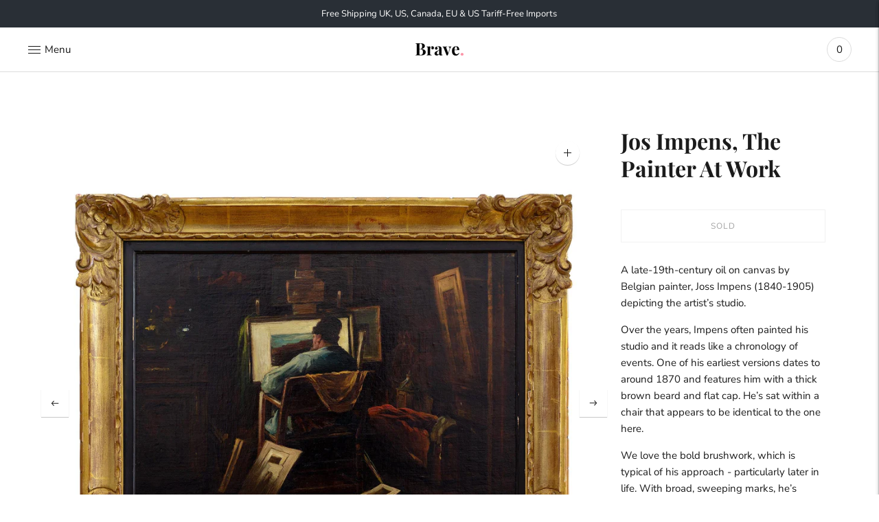

--- FILE ---
content_type: text/html; charset=utf-8
request_url: https://bravefineart.com/products/jos-impens-the-painter-at-work
body_size: 29460
content:
<!doctype html>

<!--
      ___                       ___           ___           ___
     /  /\                     /__/\         /  /\         /  /\
    /  /:/_                    \  \:\       /  /:/        /  /::\
   /  /:/ /\  ___     ___       \  \:\     /  /:/        /  /:/\:\
  /  /:/ /:/ /__/\   /  /\  ___  \  \:\   /  /:/  ___   /  /:/  \:\
 /__/:/ /:/  \  \:\ /  /:/ /__/\  \__\:\ /__/:/  /  /\ /__/:/ \__\:\
 \  \:\/:/    \  \:\  /:/  \  \:\ /  /:/ \  \:\ /  /:/ \  \:\ /  /:/
  \  \::/      \  \:\/:/    \  \:\  /:/   \  \:\  /:/   \  \:\  /:/
   \  \:\       \  \::/      \  \:\/:/     \  \:\/:/     \  \:\/:/
    \  \:\       \__\/        \  \::/       \  \::/       \  \::/
     \__\/                     \__\/         \__\/         \__\/

--------------------------------------------------------------------
#  Lorenza v3.1.1
#  Documentation: https://help.fluorescent.co/lorenza-next/
#  Purchase: https://themes.shopify.com/themes/lorenza
#  A product by Fluorescent: https://fluorescent.co/
--------------------------------------------------------------------

-->

<html class="no-js" lang="en">
<head>
<meta name="smart-seo-integrated" content="true" /><title>Jos Impens, The Painter At Work</title>
<meta name="description" content="A late-19th-century oil on canvas by Belgian painter, Joss Impens (1840-1905) depicting the artist’s studio. Over the years, Impens often painted his studio and it reads like a chronology of events. One of his earliest versions dates to around 1870 and features him with a thick brown beard and flat cap. He’s sat within" />
<meta name="smartseo-keyword" content="" />
<meta name="smartseo-timestamp" content="0" /><meta charset="utf-8">
  <meta http-equiv="X-UA-Compatible" content="IE=edge,chrome=1">
  <meta name="viewport" content="width=device-width,initial-scale=1">
  <link rel="canonical" href="https://bravefineart.com/products/jos-impens-the-painter-at-work">

  
<link rel="shortcut icon" href="//bravefineart.com/cdn/shop/files/logo-black-pink_32x32.png?v=1738785418" type="image/png">






  
  
  
  
  




<meta name="description" content="A late-19th-century oil on canvas by Belgian painter, Joss Impens (1840-1905) depicting the artist’s studio. Over the years, Impens often painted his studio and it reads like a chronology of events. One of his earliest versions dates to around 1870 and features him with a thick brown beard and flat cap. He’s sat within" />
<meta property="og:url" content="https://bravefineart.com/products/jos-impens-the-painter-at-work">
<meta property="og:site_name" content="Brave Fine Art">
<meta property="og:type" content="product">
<meta property="og:title" content="Jos Impens, The Painter At Work">
<meta property="og:description" content="A late-19th-century oil on canvas by Belgian painter, Joss Impens (1840-1905) depicting the artist’s studio. Over the years, Impens often painted his studio and it reads like a chronology of events. One of his earliest versions dates to around 1870 and features him with a thick brown beard and flat cap. He’s sat within">
<meta property="og:image" content="http://bravefineart.com/cdn/shop/products/impens_m_1024x.jpg?v=1644279555">
<meta property="og:image:secure_url" content="https://bravefineart.com/cdn/shop/products/impens_m_1024x.jpg?v=1644279555">
<meta property="og:price:amount" content="895">
<meta property="og:price:currency" content="GBP">

<meta name="twitter:title" content="Jos Impens, The Painter At Work">
<meta name="twitter:description" content="A late-19th-century oil on canvas by Belgian painter, Joss Impens (1840-1905) depicting the artist’s studio. Over the years, Impens often painted his studio and it reads like a chronology of events. One of his earliest versions dates to around 1870 and features him with a thick brown beard and flat cap. He’s sat within">
<meta name="twitter:card" content="summary_large_image">
<meta name="twitter:image" content="https://bravefineart.com/cdn/shop/products/impens_m_1024x.jpg?v=1644279555">
<meta name="twitter:image:width" content="480">
<meta name="twitter:image:height" content="480">


  <script>
  console.log('THEME v3.1.1 by Fluorescent');

  document.documentElement.className = document.documentElement.className.replace('no-js', '');

  window.theme = {
    version: 'v3.1.1',
    moneyFormat: "<span class=money>£{{amount_no_decimals}}</span>",
    strings: {
      name: "Brave Fine Art",
      addToCart: "Add to cart",
      soldOut: "Sold",
      unavailable: "Unavailable",
      quickCartCheckout: "Go to Checkout",
      collection: {
        filter: "Filter",
        sort: "Sort",
        apply: "Apply",
        show: "Show",
        manual: "Translation missing: en.collections.sort.manual",
        price_ascending: "Translation missing: en.collections.sort.price_ascending",
        price_descending: "Translation missing: en.collections.sort.price_descending",
        title_ascending: "Translation missing: en.collections.sort.title_ascending",
        title_descending: "Translation missing: en.collections.sort.title_descending",
        created_ascending: "Translation missing: en.collections.sort.created_ascending",
        created_descending: "Translation missing: en.collections.sort.created_descending",
        best_selling: "Translation missing: en.collections.sort.best_selling",
      },

      cart: {
        general: {
          currency: "Currency",
          empty: "Your cart is currently empty."
        }
      },
      general: {
        menu: {
          logout: "Logout",
          login_register: "Login \/ Register"
        },
        products: {
          recently_viewed: "Recently Viewed",
          no_recently_viewed: "No recently viewed items."
        },
        search: {
          search: "Search",
          no_results: "Try checking your spelling or using different words.",
          placeholder: "Search",
          quick_search: "Quick search",
          quick_search_results: {
            one: "Result",
            other: "Results"
          },
          submit: "Submit"
        }
      },
      products: {
        product: {
          view: "View the full product",
          total_reviews: "reviews",
          write_review: "Write a review",
          share_heading: "Share",
          unavailable: "Unavailable",
          unitPrice: "Unit price",
          unitPriceSeparator: "per"
        }
      },
      layout: {
        cart: {
          title: "Cart"
        }
      },
      search: {
        headings: {
          articles: "Articles",
          pages: "Pages",
          products: "Artworks"
        },
        view_all: "View all",
        no_results: "We found no search results for",
        nothing_found: "Nothing found",
        no_product_results: "No product results for",
        no_page_results: "No page results for",
        no_article_results: "No article results for"
      }
    },
    routes: {
      root: "/",
      cart: {
        base: "/cart",
        add: "/cart/add",
        change: "/cart/change",
        clear: "/cart/clear",
      },
      // Manual routes until Shopify adds support
      products: "/products",
      productRecommendations: "/recommendations/products"
    },
  }

  
</script>
  

<style>
  @font-face {
  font-family: "Playfair Display";
  font-weight: 400;
  font-style: normal;
  src: url("//bravefineart.com/cdn/fonts/playfair_display/playfairdisplay_n4.9980f3e16959dc89137cc1369bfc3ae98af1deb9.woff2") format("woff2"),
       url("//bravefineart.com/cdn/fonts/playfair_display/playfairdisplay_n4.c562b7c8e5637886a811d2a017f9e023166064ee.woff") format("woff");
}


  @font-face {
  font-family: "Playfair Display";
  font-weight: 700;
  font-style: normal;
  src: url("//bravefineart.com/cdn/fonts/playfair_display/playfairdisplay_n7.592b3435e0fff3f50b26d410c73ae7ec893f6910.woff2") format("woff2"),
       url("//bravefineart.com/cdn/fonts/playfair_display/playfairdisplay_n7.998b1417dec711058cce2abb61a0b8c59066498f.woff") format("woff");
}

  @font-face {
  font-family: "Playfair Display";
  font-weight: 800;
  font-style: normal;
  src: url("//bravefineart.com/cdn/fonts/playfair_display/playfairdisplay_n8.6eb6eef842b0c20d275bf49aba2d67b63b32df36.woff2") format("woff2"),
       url("//bravefineart.com/cdn/fonts/playfair_display/playfairdisplay_n8.067c07b5adefec37e13db506191b54f34679ee16.woff") format("woff");
}

  @font-face {
  font-family: "Playfair Display";
  font-weight: 700;
  font-style: italic;
  src: url("//bravefineart.com/cdn/fonts/playfair_display/playfairdisplay_i7.ba833b400bcd9c858b439c75a4a7c6eddc4c7de0.woff2") format("woff2"),
       url("//bravefineart.com/cdn/fonts/playfair_display/playfairdisplay_i7.4872c65919810cd2f622f4ba52cd2e9e595f11d5.woff") format("woff");
}


  @font-face {
  font-family: "Nunito Sans";
  font-weight: 400;
  font-style: normal;
  src: url("//bravefineart.com/cdn/fonts/nunito_sans/nunitosans_n4.0276fe080df0ca4e6a22d9cb55aed3ed5ba6b1da.woff2") format("woff2"),
       url("//bravefineart.com/cdn/fonts/nunito_sans/nunitosans_n4.b4964bee2f5e7fd9c3826447e73afe2baad607b7.woff") format("woff");
}

  @font-face {
  font-family: "Nunito Sans";
  font-weight: 500;
  font-style: normal;
  src: url("//bravefineart.com/cdn/fonts/nunito_sans/nunitosans_n5.6fc0ed1feb3fc393c40619f180fc49c4d0aae0db.woff2") format("woff2"),
       url("//bravefineart.com/cdn/fonts/nunito_sans/nunitosans_n5.2c84830b46099cbcc1095f30e0957b88b914e50a.woff") format("woff");
}

  @font-face {
  font-family: "Nunito Sans";
  font-weight: 400;
  font-style: italic;
  src: url("//bravefineart.com/cdn/fonts/nunito_sans/nunitosans_i4.6e408730afac1484cf297c30b0e67c86d17fc586.woff2") format("woff2"),
       url("//bravefineart.com/cdn/fonts/nunito_sans/nunitosans_i4.c9b6dcbfa43622b39a5990002775a8381942ae38.woff") format("woff");
}

  @font-face {
  font-family: "Nunito Sans";
  font-weight: 500;
  font-style: italic;
  src: url("//bravefineart.com/cdn/fonts/nunito_sans/nunitosans_i5.4aec82a63f514f7698d355e559a100d24fff7f85.woff2") format("woff2"),
       url("//bravefineart.com/cdn/fonts/nunito_sans/nunitosans_i5.cdc884b66aa1fc89a9fc4820a600e6cdd9d97845.woff") format("woff");
}


  
  

  :root {
    --color-accent: #ff6b6b;
    --color-text: #1b1b1b;
    --color-text-meta: rgba(27, 27, 27, 0.7);
    --color-button-bg: #f4f4f4;
    --color-button-hover-bg: #e7e7e7;
    --color-button-active-bg: #dbdbdb;
    --color-bg: #ffffff;
    --color-bg-transparent: rgba(255, 255, 255, 0.8);
    --color-bg-contrast: #f2f2f2;
    --color-bg-darker: #f7f7f7;
    --color-background-meta: #f5f5f5;
    --color-border: #dedede;
    --color-border-darker: #b8b8b8;
    --color-border-darkest: #9e9e9e;
    --color-input-text: #606060;
    --color-input-inactive-text: rgba(96, 96, 96, 0.7);
    --color-icon: #9c9c9c;
    --color-icon-darker: #767676;
    --color-icon-darkerest: #5c5c5c;
    --color-primary-button-bg: #ff6b6b;
    --color-primary-button-active-bg: #ff5252;
    --color-secondary-button-text: #1b1b1b;
    --color-sale-badge: #ff6b6b;
    --color-sold-out-badge: #1b1b1b;
    --color-success-message: #ff6b6b;
    --color-error-message: #dd2200;

    --color-contrast-text: #262626;
    --color-contrast-text-meta: rgba(38, 38, 38, 0.7);
    --color-contrast-bg: #f9f9f9;
    --color-contrast-border: #d6d6d6;
    --color-contrast-border-darker: #b0b0b0;
    --color-contrast-border-darkest: #969696;
    --color-contrast-input-text: #5e5e5e;
    --color-contrast-input-inactive-text: rgba(94, 94, 94, 0.7);
    --color-contrast-icon: #939393;

    --color-header-text: #171717;
    --color-header-bg: #ffffff;
    --color-header-border: #dcdcdc;
    --color-header-border-darken: #c3c3c3;

    --color-footer-text: #ffffff;
    --color-footer-text-meta: rgba(255, 255, 255, 0.7);
    --color-footer-bg: #020202;
    --color-footer-border: #f9e900;
    --color-footer-button-bg: #ffffff;
    --color-footer-button-bg-lighter: #ffffff;
    --color-footer-button-text: #020202;

    --color-navigation-text: #151515;
    --color-navigation-text-meta: rgba(21, 21, 21, 0.7);
    --color-navigation-bg: #ffffff;
    --color-navigation-bg-darker: #f2f2f2;
    --color-navigation-feature: rgba(21, 21, 21, 0.05);

    --color-drawer-text: #151515;
    --color-drawer-text-meta: rgba(21, 21, 21, 0.7);
    --color-drawer-bg: #ffffff;
    --color-drawer-bg-darker: #f2f2f2;
    --color-drawer-background-meta: #f5f5f5;
    --color-drawer-border: #d6d6d6;
    --color-drawer-border-darker: #b0b0b0;
    --color-drawer-border-darkest: #969696;
    --color-drawer-input-text: #5e5e5e;
    --color-drawer-input-inactive-text: rgba(94, 94, 94, 0.7);
    --color-drawer-icon: #939393;
    --color-drawer-icon-darker: #6d6d6d;

    --color-placeholder-bg: #fafafa;

    --color-bg-overlay: rgba(27, 27, 27, 0.25);

    --color-qs-highlight: rgba(21, 21, 21, 0.1);

    --font-logo: "Playfair Display", serif;
    --font-logo-weight: 400;
    --font-logo-style: normal;

    --font-heading: "Playfair Display", serif;
    --font-heading-weight: 700;
    --font-heading-style: normal;
    --font-heading-bold-weight: 800;

    --font-body: "Nunito Sans", sans-serif;
    --font-body-weight: 400;
    --font-body-style: normal;
    --font-body-bold-weight: 500;

    --font-size-body-extra-small: 12px;
    --font-size-body-small: 13px;
    --font-size-body-base: 15px;
    --font-size-body-large: 17px;
    --font-size-body-extra-large: 20px;

    --font-size-heading-display: 32px;
    --font-size-heading-1: 28px;
    --font-size-heading-1-small: 24px;
    --font-size-heading-2: 20px;
    --font-size-heading-3: 18px;

    --section-vertical-spacing: 40px;
    --section-vertical-spacing-desktop: 80px;
    --section-vertical-spacing-tall: 80px;
    --section-vertical-spacing-tall-desktop: 160px;
  }
</style>
  <link href="//bravefineart.com/cdn/shop/t/47/assets/index.css?v=146294694646606295321768573820" rel="stylesheet" type="text/css" media="all" />
  <style>
  .accordion__group:after {
    background-color: var(--color-icon);
    -webkit-mask: url(//bravefineart.com/cdn/shop/t/47/assets/chevron-down.svg?v=14797827152027912471712146748) 50% 50% no-repeat;
    mask: url(//bravefineart.com/cdn/shop/t/47/assets/chevron-down.svg?v=14797827152027912471712146748) 50% 50% no-repeat;
  }
</style>

  <script>window.performance && window.performance.mark && window.performance.mark('shopify.content_for_header.start');</script><meta name="google-site-verification" content="Rl_O29dItUyHInCRVIjx-cVuNGyo8wHcnAEB8H_TYf8">
<meta id="shopify-digital-wallet" name="shopify-digital-wallet" content="/25089760/digital_wallets/dialog">
<meta name="shopify-checkout-api-token" content="807b3dd679c88b1403dc5f586af5fdb4">
<link rel="alternate" type="application/json+oembed" href="https://bravefineart.com/products/jos-impens-the-painter-at-work.oembed">
<script async="async" src="/checkouts/internal/preloads.js?locale=en-GB"></script>
<link rel="preconnect" href="https://shop.app" crossorigin="anonymous">
<script async="async" src="https://shop.app/checkouts/internal/preloads.js?locale=en-GB&shop_id=25089760" crossorigin="anonymous"></script>
<script id="apple-pay-shop-capabilities" type="application/json">{"shopId":25089760,"countryCode":"GB","currencyCode":"GBP","merchantCapabilities":["supports3DS"],"merchantId":"gid:\/\/shopify\/Shop\/25089760","merchantName":"Brave Fine Art","requiredBillingContactFields":["postalAddress","email","phone"],"requiredShippingContactFields":["postalAddress","email","phone"],"shippingType":"shipping","supportedNetworks":["visa","maestro","masterCard","amex","discover","elo"],"total":{"type":"pending","label":"Brave Fine Art","amount":"1.00"},"shopifyPaymentsEnabled":true,"supportsSubscriptions":true}</script>
<script id="shopify-features" type="application/json">{"accessToken":"807b3dd679c88b1403dc5f586af5fdb4","betas":["rich-media-storefront-analytics"],"domain":"bravefineart.com","predictiveSearch":true,"shopId":25089760,"locale":"en"}</script>
<script>var Shopify = Shopify || {};
Shopify.shop = "brave-fine-art.myshopify.com";
Shopify.locale = "en";
Shopify.currency = {"active":"GBP","rate":"1.0"};
Shopify.country = "GB";
Shopify.theme = {"name":"Brave V9.8","id":167052017981,"schema_name":"Lorenza","schema_version":"3.1.1","theme_store_id":798,"role":"main"};
Shopify.theme.handle = "null";
Shopify.theme.style = {"id":null,"handle":null};
Shopify.cdnHost = "bravefineart.com/cdn";
Shopify.routes = Shopify.routes || {};
Shopify.routes.root = "/";</script>
<script type="module">!function(o){(o.Shopify=o.Shopify||{}).modules=!0}(window);</script>
<script>!function(o){function n(){var o=[];function n(){o.push(Array.prototype.slice.apply(arguments))}return n.q=o,n}var t=o.Shopify=o.Shopify||{};t.loadFeatures=n(),t.autoloadFeatures=n()}(window);</script>
<script>
  window.ShopifyPay = window.ShopifyPay || {};
  window.ShopifyPay.apiHost = "shop.app\/pay";
  window.ShopifyPay.redirectState = null;
</script>
<script id="shop-js-analytics" type="application/json">{"pageType":"product"}</script>
<script defer="defer" async type="module" src="//bravefineart.com/cdn/shopifycloud/shop-js/modules/v2/client.init-shop-cart-sync_BApSsMSl.en.esm.js"></script>
<script defer="defer" async type="module" src="//bravefineart.com/cdn/shopifycloud/shop-js/modules/v2/chunk.common_CBoos6YZ.esm.js"></script>
<script type="module">
  await import("//bravefineart.com/cdn/shopifycloud/shop-js/modules/v2/client.init-shop-cart-sync_BApSsMSl.en.esm.js");
await import("//bravefineart.com/cdn/shopifycloud/shop-js/modules/v2/chunk.common_CBoos6YZ.esm.js");

  window.Shopify.SignInWithShop?.initShopCartSync?.({"fedCMEnabled":true,"windoidEnabled":true});

</script>
<script>
  window.Shopify = window.Shopify || {};
  if (!window.Shopify.featureAssets) window.Shopify.featureAssets = {};
  window.Shopify.featureAssets['shop-js'] = {"shop-cart-sync":["modules/v2/client.shop-cart-sync_DJczDl9f.en.esm.js","modules/v2/chunk.common_CBoos6YZ.esm.js"],"init-fed-cm":["modules/v2/client.init-fed-cm_BzwGC0Wi.en.esm.js","modules/v2/chunk.common_CBoos6YZ.esm.js"],"init-windoid":["modules/v2/client.init-windoid_BS26ThXS.en.esm.js","modules/v2/chunk.common_CBoos6YZ.esm.js"],"shop-cash-offers":["modules/v2/client.shop-cash-offers_DthCPNIO.en.esm.js","modules/v2/chunk.common_CBoos6YZ.esm.js","modules/v2/chunk.modal_Bu1hFZFC.esm.js"],"shop-button":["modules/v2/client.shop-button_D_JX508o.en.esm.js","modules/v2/chunk.common_CBoos6YZ.esm.js"],"init-shop-email-lookup-coordinator":["modules/v2/client.init-shop-email-lookup-coordinator_DFwWcvrS.en.esm.js","modules/v2/chunk.common_CBoos6YZ.esm.js"],"shop-toast-manager":["modules/v2/client.shop-toast-manager_tEhgP2F9.en.esm.js","modules/v2/chunk.common_CBoos6YZ.esm.js"],"shop-login-button":["modules/v2/client.shop-login-button_DwLgFT0K.en.esm.js","modules/v2/chunk.common_CBoos6YZ.esm.js","modules/v2/chunk.modal_Bu1hFZFC.esm.js"],"avatar":["modules/v2/client.avatar_BTnouDA3.en.esm.js"],"init-shop-cart-sync":["modules/v2/client.init-shop-cart-sync_BApSsMSl.en.esm.js","modules/v2/chunk.common_CBoos6YZ.esm.js"],"pay-button":["modules/v2/client.pay-button_BuNmcIr_.en.esm.js","modules/v2/chunk.common_CBoos6YZ.esm.js"],"init-shop-for-new-customer-accounts":["modules/v2/client.init-shop-for-new-customer-accounts_DrjXSI53.en.esm.js","modules/v2/client.shop-login-button_DwLgFT0K.en.esm.js","modules/v2/chunk.common_CBoos6YZ.esm.js","modules/v2/chunk.modal_Bu1hFZFC.esm.js"],"init-customer-accounts-sign-up":["modules/v2/client.init-customer-accounts-sign-up_TlVCiykN.en.esm.js","modules/v2/client.shop-login-button_DwLgFT0K.en.esm.js","modules/v2/chunk.common_CBoos6YZ.esm.js","modules/v2/chunk.modal_Bu1hFZFC.esm.js"],"shop-follow-button":["modules/v2/client.shop-follow-button_C5D3XtBb.en.esm.js","modules/v2/chunk.common_CBoos6YZ.esm.js","modules/v2/chunk.modal_Bu1hFZFC.esm.js"],"checkout-modal":["modules/v2/client.checkout-modal_8TC_1FUY.en.esm.js","modules/v2/chunk.common_CBoos6YZ.esm.js","modules/v2/chunk.modal_Bu1hFZFC.esm.js"],"init-customer-accounts":["modules/v2/client.init-customer-accounts_C0Oh2ljF.en.esm.js","modules/v2/client.shop-login-button_DwLgFT0K.en.esm.js","modules/v2/chunk.common_CBoos6YZ.esm.js","modules/v2/chunk.modal_Bu1hFZFC.esm.js"],"lead-capture":["modules/v2/client.lead-capture_Cq0gfm7I.en.esm.js","modules/v2/chunk.common_CBoos6YZ.esm.js","modules/v2/chunk.modal_Bu1hFZFC.esm.js"],"shop-login":["modules/v2/client.shop-login_BmtnoEUo.en.esm.js","modules/v2/chunk.common_CBoos6YZ.esm.js","modules/v2/chunk.modal_Bu1hFZFC.esm.js"],"payment-terms":["modules/v2/client.payment-terms_BHOWV7U_.en.esm.js","modules/v2/chunk.common_CBoos6YZ.esm.js","modules/v2/chunk.modal_Bu1hFZFC.esm.js"]};
</script>
<script>(function() {
  var isLoaded = false;
  function asyncLoad() {
    if (isLoaded) return;
    isLoaded = true;
    var urls = ["\/\/cdn.shopify.com\/proxy\/9c0e694b5b64d186de6c5c12b030d7aa53e540c941a470455818eb265fd3d73a\/shopify-script-tags.s3.eu-west-1.amazonaws.com\/smartseo\/instantpage.js?shop=brave-fine-art.myshopify.com\u0026sp-cache-control=cHVibGljLCBtYXgtYWdlPTkwMA"];
    for (var i = 0; i < urls.length; i++) {
      var s = document.createElement('script');
      s.type = 'text/javascript';
      s.async = true;
      s.src = urls[i];
      var x = document.getElementsByTagName('script')[0];
      x.parentNode.insertBefore(s, x);
    }
  };
  if(window.attachEvent) {
    window.attachEvent('onload', asyncLoad);
  } else {
    window.addEventListener('load', asyncLoad, false);
  }
})();</script>
<script id="__st">var __st={"a":25089760,"offset":0,"reqid":"3274508b-4ead-4636-a536-22b8f51d902a-1768892594","pageurl":"bravefineart.com\/products\/jos-impens-the-painter-at-work","u":"6beec44ceb55","p":"product","rtyp":"product","rid":4736468746315};</script>
<script>window.ShopifyPaypalV4VisibilityTracking = true;</script>
<script id="captcha-bootstrap">!function(){'use strict';const t='contact',e='account',n='new_comment',o=[[t,t],['blogs',n],['comments',n],[t,'customer']],c=[[e,'customer_login'],[e,'guest_login'],[e,'recover_customer_password'],[e,'create_customer']],r=t=>t.map((([t,e])=>`form[action*='/${t}']:not([data-nocaptcha='true']) input[name='form_type'][value='${e}']`)).join(','),a=t=>()=>t?[...document.querySelectorAll(t)].map((t=>t.form)):[];function s(){const t=[...o],e=r(t);return a(e)}const i='password',u='form_key',d=['recaptcha-v3-token','g-recaptcha-response','h-captcha-response',i],f=()=>{try{return window.sessionStorage}catch{return}},m='__shopify_v',_=t=>t.elements[u];function p(t,e,n=!1){try{const o=window.sessionStorage,c=JSON.parse(o.getItem(e)),{data:r}=function(t){const{data:e,action:n}=t;return t[m]||n?{data:e,action:n}:{data:t,action:n}}(c);for(const[e,n]of Object.entries(r))t.elements[e]&&(t.elements[e].value=n);n&&o.removeItem(e)}catch(o){console.error('form repopulation failed',{error:o})}}const l='form_type',E='cptcha';function T(t){t.dataset[E]=!0}const w=window,h=w.document,L='Shopify',v='ce_forms',y='captcha';let A=!1;((t,e)=>{const n=(g='f06e6c50-85a8-45c8-87d0-21a2b65856fe',I='https://cdn.shopify.com/shopifycloud/storefront-forms-hcaptcha/ce_storefront_forms_captcha_hcaptcha.v1.5.2.iife.js',D={infoText:'Protected by hCaptcha',privacyText:'Privacy',termsText:'Terms'},(t,e,n)=>{const o=w[L][v],c=o.bindForm;if(c)return c(t,g,e,D).then(n);var r;o.q.push([[t,g,e,D],n]),r=I,A||(h.body.append(Object.assign(h.createElement('script'),{id:'captcha-provider',async:!0,src:r})),A=!0)});var g,I,D;w[L]=w[L]||{},w[L][v]=w[L][v]||{},w[L][v].q=[],w[L][y]=w[L][y]||{},w[L][y].protect=function(t,e){n(t,void 0,e),T(t)},Object.freeze(w[L][y]),function(t,e,n,w,h,L){const[v,y,A,g]=function(t,e,n){const i=e?o:[],u=t?c:[],d=[...i,...u],f=r(d),m=r(i),_=r(d.filter((([t,e])=>n.includes(e))));return[a(f),a(m),a(_),s()]}(w,h,L),I=t=>{const e=t.target;return e instanceof HTMLFormElement?e:e&&e.form},D=t=>v().includes(t);t.addEventListener('submit',(t=>{const e=I(t);if(!e)return;const n=D(e)&&!e.dataset.hcaptchaBound&&!e.dataset.recaptchaBound,o=_(e),c=g().includes(e)&&(!o||!o.value);(n||c)&&t.preventDefault(),c&&!n&&(function(t){try{if(!f())return;!function(t){const e=f();if(!e)return;const n=_(t);if(!n)return;const o=n.value;o&&e.removeItem(o)}(t);const e=Array.from(Array(32),(()=>Math.random().toString(36)[2])).join('');!function(t,e){_(t)||t.append(Object.assign(document.createElement('input'),{type:'hidden',name:u})),t.elements[u].value=e}(t,e),function(t,e){const n=f();if(!n)return;const o=[...t.querySelectorAll(`input[type='${i}']`)].map((({name:t})=>t)),c=[...d,...o],r={};for(const[a,s]of new FormData(t).entries())c.includes(a)||(r[a]=s);n.setItem(e,JSON.stringify({[m]:1,action:t.action,data:r}))}(t,e)}catch(e){console.error('failed to persist form',e)}}(e),e.submit())}));const S=(t,e)=>{t&&!t.dataset[E]&&(n(t,e.some((e=>e===t))),T(t))};for(const o of['focusin','change'])t.addEventListener(o,(t=>{const e=I(t);D(e)&&S(e,y())}));const B=e.get('form_key'),M=e.get(l),P=B&&M;t.addEventListener('DOMContentLoaded',(()=>{const t=y();if(P)for(const e of t)e.elements[l].value===M&&p(e,B);[...new Set([...A(),...v().filter((t=>'true'===t.dataset.shopifyCaptcha))])].forEach((e=>S(e,t)))}))}(h,new URLSearchParams(w.location.search),n,t,e,['guest_login'])})(!0,!0)}();</script>
<script integrity="sha256-4kQ18oKyAcykRKYeNunJcIwy7WH5gtpwJnB7kiuLZ1E=" data-source-attribution="shopify.loadfeatures" defer="defer" src="//bravefineart.com/cdn/shopifycloud/storefront/assets/storefront/load_feature-a0a9edcb.js" crossorigin="anonymous"></script>
<script crossorigin="anonymous" defer="defer" src="//bravefineart.com/cdn/shopifycloud/storefront/assets/shopify_pay/storefront-65b4c6d7.js?v=20250812"></script>
<script data-source-attribution="shopify.dynamic_checkout.dynamic.init">var Shopify=Shopify||{};Shopify.PaymentButton=Shopify.PaymentButton||{isStorefrontPortableWallets:!0,init:function(){window.Shopify.PaymentButton.init=function(){};var t=document.createElement("script");t.src="https://bravefineart.com/cdn/shopifycloud/portable-wallets/latest/portable-wallets.en.js",t.type="module",document.head.appendChild(t)}};
</script>
<script data-source-attribution="shopify.dynamic_checkout.buyer_consent">
  function portableWalletsHideBuyerConsent(e){var t=document.getElementById("shopify-buyer-consent"),n=document.getElementById("shopify-subscription-policy-button");t&&n&&(t.classList.add("hidden"),t.setAttribute("aria-hidden","true"),n.removeEventListener("click",e))}function portableWalletsShowBuyerConsent(e){var t=document.getElementById("shopify-buyer-consent"),n=document.getElementById("shopify-subscription-policy-button");t&&n&&(t.classList.remove("hidden"),t.removeAttribute("aria-hidden"),n.addEventListener("click",e))}window.Shopify?.PaymentButton&&(window.Shopify.PaymentButton.hideBuyerConsent=portableWalletsHideBuyerConsent,window.Shopify.PaymentButton.showBuyerConsent=portableWalletsShowBuyerConsent);
</script>
<script data-source-attribution="shopify.dynamic_checkout.cart.bootstrap">document.addEventListener("DOMContentLoaded",(function(){function t(){return document.querySelector("shopify-accelerated-checkout-cart, shopify-accelerated-checkout")}if(t())Shopify.PaymentButton.init();else{new MutationObserver((function(e,n){t()&&(Shopify.PaymentButton.init(),n.disconnect())})).observe(document.body,{childList:!0,subtree:!0})}}));
</script>
<link id="shopify-accelerated-checkout-styles" rel="stylesheet" media="screen" href="https://bravefineart.com/cdn/shopifycloud/portable-wallets/latest/accelerated-checkout-backwards-compat.css" crossorigin="anonymous">
<style id="shopify-accelerated-checkout-cart">
        #shopify-buyer-consent {
  margin-top: 1em;
  display: inline-block;
  width: 100%;
}

#shopify-buyer-consent.hidden {
  display: none;
}

#shopify-subscription-policy-button {
  background: none;
  border: none;
  padding: 0;
  text-decoration: underline;
  font-size: inherit;
  cursor: pointer;
}

#shopify-subscription-policy-button::before {
  box-shadow: none;
}

      </style>

<script>window.performance && window.performance.mark && window.performance.mark('shopify.content_for_header.end');</script>
  <style>
  @font-face {
  font-family: "Playfair Display";
  font-weight: 400;
  font-style: italic;
  src: url("https://fonts.shopifycdn.com/playfair_display/playfairdisplay_i4.a6b31dd7985a500dee50e8e9792e48b71014b51d.woff2?h1=YnJhdmVmaW5lYXJ0LmNvbQ&h2=YnJhdmUtZmluZS1hcnQuYWNjb3VudC5teXNob3BpZnkuY29t&hmac=3f6b937a26d9cd5640cd343566ddf80eb1900224e3048b049f70f5e0408e3b09") format("woff2"),
       url("https://fonts.shopifycdn.com/playfair_display/playfairdisplay_i4.efdf7bd924b2180e5d0c4a2d40be7412ab667d60.woff?h1=YnJhdmVmaW5lYXJ0LmNvbQ&h2=YnJhdmUtZmluZS1hcnQuYWNjb3VudC5teXNob3BpZnkuY29t&hmac=8d65a2ff13205d3ac7ee6c7bd92f3a6e0c688447b55b3b6f83ed3905eadbc1ae") format("woff");
}
  </style>
<!-- Meta Pixel Code -->
<script>
!function(f,b,e,v,n,t,s)
{if(f.fbq)return;n=f.fbq=function(){n.callMethod?
n.callMethod.apply(n,arguments):n.queue.push(arguments)};
if(!f._fbq)f._fbq=n;n.push=n;n.loaded=!0;n.version='2.0';
n.queue=[];t=b.createElement(e);t.async=!0;
t.src=v;s=b.getElementsByTagName(e)[0];
s.parentNode.insertBefore(t,s)}(window, document,'script',
'https://connect.facebook.net/en_US/fbevents.js');
fbq('init', '816288739284400');
fbq('track', 'PageView');
</script>
<noscript><img height="1" width="1" style="display:none"
src="https://www.facebook.com/tr?id=816288739284400&ev=PageView&noscript=1"
/></noscript>
<!-- End Meta Pixel Code -->
<!-- BEGIN app block: shopify://apps/beast-currency-converter/blocks/doubly/267afa86-a419-4d5b-a61b-556038e7294d -->


	<script>
		var DoublyGlobalCurrency, catchXHR = true, bccAppVersion = 1;
       	var DoublyGlobal = {
			theme : 'no_theme',
			spanClass : 'money',
			cookieName : '_g1736852958',
			ratesUrl :  'https://init.grizzlyapps.com/9e32c84f0db4f7b1eb40c32bdb0bdea9',
			geoUrl : 'https://currency.grizzlyapps.com/83d400c612f9a099fab8f76dcab73a48',
			shopCurrency : 'GBP',
            allowedCurrencies : '["GBP","USD","EUR","CAD","AUD"]',
			countriesJSON : '{"0c9fbda2f60ec2898217462c14a8ca28":"AFN","77825ffc7ed510e4219e27367f50f427":"ALL","25a2b91d530da6d79800c24bec689d61":"USD","6916af863143143036e271f9117caadc":"DZD","36d215ec8ce6c5a767e678b13f50862b":"USD","fb911160ef95c46fb368ef2eff5570c0":"EUR","b3476dae9aa570b88a30abf70a978252":"AOA","0dcfbae12c14fe30dc542b8206e459bd":"XCD","78da38f7ae93bc36b6bd59ca89a8429e":"AZN","00bad30068c0f10b3b77506da947caa2":"ARS","ae7f19edb7b436fcaf57a36430c3d3b0":"AUD","33d5bb379aebcde4d167f033df2d382e":"EUR","9edd33fbd532c66cacf94af4db21dab7":"BSD","925c1d014fbf174114bb903bf2c7bac5":"BHD","7728cea5bac9cde9907b1085712ed9f2":"BDT","749b2ebf8d945c6cf6c5f048c72aaa2a":"AMD","51a5c332372cd72420a791368eece6f8":"BBD","a19904ce7ba5c44cb4d91748288eefe1":"EUR","35e59d62315172a2d1d54dc0dab770e2":"BMD","90719543ee7853da54814bea0989487b":"BTN","a64e8989e48fe1e7d05d23f4e8e9780c":"BOB","12a516dd73e5e53bd31569e4fcc041e6":"BAM","aedbb109003adaf6af69128c4e83cbe2":"BWP","10cfd19a20aae97470c9fbec788b71d6":"NOK","6b1966f4af75004e954a0de3c7fe7c1b":"BRL","a8958ab7798f4aef591661273c373f08":"BZD","950722fea3174745d7dfa0458b3cf71b":"USD","af5b357afe354e75e320a29e2b045978":"SBD","b53c1f894f02b24dcda710f846b6f0b3":"USD","1eb8a653b84f6acca0219cc54beac35f":"BND","181b4e020d6109051fc88ee13fb045ca":"BGN","3024a0f4e34ca7dc9ee76ebd3c519a83":"MMK","b69c9b470097833122f215cf0fa67382":"BIF","df9ace98f7da2dab53a04a99cf75a3de":"BYN","8d516a5655bcd1dd017b946ca6eed9d6":"KHR","1ea38124b279c2416df6b493978da030":"XAF","132df582bdd725b956df4dfe33711f28":"CAD","7322579988573acf8fd138830bc5e884":"CVE","51bc3879ab2a3f057693cb9ec6e45c94":"KYD","3a3cea975adfe6240593cd1e5388120d":"XAF","7bbd9b6a782e6e1e6a117129051aac32":"LKR","60b136c7758c1178ce48c292d65851e5":"XAF","c3c3ac331bcee531802bc9c1712f5c54":"CLP","92035c0407d62963eda165cda28d6114":"CNY","2bd18f873de9138c69de623ee7f04af9":"TWD","6810126b0ee4236a21f0ac1c4fdb6764":"AUD","bcf6ce5201899723a0a06792c6caeed3":"AUD","5a43428b67ab8a57bfbe1088c4b7f42f":"COP","f2b2534365ee9f71fbed5e2afcdca50a":"KMF","f773a4708bf9adfefd6298f12b062124":"EUR","f8ec5d9332715db4eb25a5347286e599":"XAF","92150c6fdab610675a24978b4cfbf368":"CDF","96b30a27a1720ddf1b08cc915d36acab":"NZD","7a7f88e4952e63bfcd9635168264fe45":"CRC","67a7fa7c3712d0f7a9dc50853047e144":"HRK","93d5e4bf2d22ead33ca93c5214b54463":"CUP","fa68eef805d5b746aadfc57d13dda9a9":"EUR","a8c576d30a24ac83a47745f71143946b":"CZK","2b08e971cdcf7ef71b19dc31bc06b34b":"XOF","05604cf68845e754896337a8f344e8fc":"DKK","6a7b45431588328067bcdea71dff5b2a":"XCD","1454a2d0108781f78149c88fc8f36d7b":"DOP","636307c6fe4c4b5f7f8c5d30fd69bd65":"USD","cbe09632afa1023daf096d3c95eb652e":"SVC","d30229b54be75d9af0c2e367659a444d":"XAF","3a17356976367ffbf3dd2cee9d9ebad1":"ETB","b263a08ae41abd42665413977d57598f":"ERN","1d1ad6b40e3d3a78667c18e8f9bcbd31":"EUR","037e3819826f61b753b5f5522720668b":"DKK","e27ad3455ba99e93fcca2d6002a07a96":"FKP","48bbd3a2d035cbaf0147d48d70177188":"GBP","a028125f469669a7318f1177d01951c7":"FJD","e23547145863c2b35236b8e0aed3a1ca":"EUR","20fffcb7953b3a667d99abc2ab8fa599":"EUR","df165264a8ef4d00ff49622f4bdbba44":"EUR","88754724b0746ba01695521f0b7bd554":"EUR","c0deda8719b6bb588d2affcdda0b55c9":"XPF","4b99e0aa7795a20b86ea71bb517e3c1f":"EUR","f622b9c2c0cbbc0ca896148c9c92d897":"DJF","8497791e5f8c69a8f6b5ac7b40407442":"XAF","5479ec9596d2508d9f10a91e35e624a5":"GEL","599a0c6d00669d5a18a073e813ad25c1":"GMD","2a3d1dea32681c822faadda2c7bedc93":"ILS","244b30c0daca97ac92f8dc4d7196a979":"EUR","7e23e62798f68cfe69f385cfc5d24bc2":"GHS","b6564c7e17cce6b08e8c28e9967777cf":"GIP","34bcc718cc321ae168c1f9fc4675d6db":"AUD","eadfe4ad5bf03256d8945fd987b9af1d":"EUR","ac960308358e08e9e02979c2f73640a1":"DKK","4e4fa68feb9fe6e476e4fc4c2b0c29cd":"XCD","9d94ac33984c098a1990dfab46d247ff":"EUR","092b02a88419e23d1756a310d95fdfd0":"USD","b204130dc52fe1ffb1fbcbd9ed9648db":"GTQ","372cb8311b845822dc0f94eef709b010":"GNF","57e542cde098aeba6a4cde0f240030ed":"GYD","6896dc1edf7162438bd6d2e24e81adc8":"HTG","efed88903dcd2f2f97398926dc5ea002":"AUD","f3c832d9f2faa0f2f2d6d8c73af455ca":"EUR","0de5a270cc68ef2a3a302d34e367752c":"HNL","ed0cea31460c29d419378320b9ba2add":"HKD","3566563af041eb64212d8e65c749fb85":"HUF","079927f1a99088814d8bc6a55445016f":"ISK","6401e1998d7987f15b52a3581165ff73":"INR","3c4dd418d1e359368054a5f1f9c9b049":"IDR","b65512eda9d25418e41fccdf473d5579":"IRR","807dba887c5c6e25089c209e0135b7be":"IQD","5b3d9c4d15449457901391acd80adbb1":"EUR","41e21e8c34d6aa3da5b718cf4231390d":"ILS","0dab797ef2bac38eacc418c9f8e15378":"EUR","8966da5d224a004f4cb84804a5f6c688":"XOF","5afe1f34ddec8ef4efc0d0a870cddd61":"JMD","bd9b17731f33daee1dcc16697cdd0cf2":"JPY","d5e688005a94a3e4757619a99f369013":"KZT","80205369a97c21e5b252abfa282346ed":"JOD","3edf06f0c8964eac1c6726937f7f352b":"KES","299afb61e687060e5e66bee8b29799f5":"KPW","04b22e7a99e35a4e6f6514b57cc97ae9":"KRW","0adfee7e28312e24433bcefe25145bce":"KWD","73b4c50df66f6a1a5798982a4039b0b0":"KGS","34b09239ed51e9a61f19a88ab3f7fcea":"LAK","cae77d8621fa4d86b0b92481880a5317":"LBP","bba28a0a3390f1867d6dbdb765c6a4dc":"LSL","77e8fb6bf8a842fbd6b34be76499ebfa":"EUR","d458e452b82fc3f8b22a793a46b9f98d":"LRD","1ae51d98f27604480f17d8fd97cac38a":"LYD","9165792285868d0cba002e56081bb192":"CHF","b7227de55a8695f5e7efe963c8f37580":"EUR","e1dc245d3be5a40f86acdc91ac12ea63":"EUR","1058307c74890a16402e5c523d45ccc4":"MOP","767899052385440a885d7de938daad01":"MGA","42afcbb9ee739cc47c7d1702eb6ce514":"MWK","275edfb0464d6ef42d4ab83e25f2c61f":"MYR","0920c810738edbd92221dc14a20fd857":"MVR","3d49572a28be2f390a459064d1a6fb86":"XOF","4e0781dfb39bff6f61a172fc36311361":"EUR","49216d21984ad4769256a4bda5b8e468":"EUR","7610e93ea7d4c45f7e396acd695cdabd":"MRO","76cae5901fbe4ffc09d33953adb034b1":"MUR","00837c88b2fca5736a8f9d3dc2b07bc5":"MXN","f363cf2859ce0362565e44f1893875a9":"EUR","1dccd443b3eb8235d5b5d5d6da8382dc":"MNT","6c9a5e308c5817eaef3edb3ecb7ad67c":"MDL","1eb3ae043c810aa530d470446f31feeb":"EUR","223989fc8d5283e598bde9d0073dd319":"XCD","f95322c1726fb8beb6a49e69f406062e":"MAD","ac1cd746ee4b708a441ff9e4fb36ac4c":"MZN","738079a8cc1ec3c3e2129b1e243fc759":"OMR","dfbe6bca2b81e38c0a9c080424b1d059":"NAD","c768fd9e960be7a96a15f3fe01180b75":"AUD","611b83f00e115fa1bd82798e0880237c":"NPR","ae260c648e19c69d011aaf48cf5f66ef":"EUR","27e53f66add17b02c21300e3e431c533":"ANG","718605db25ac86e0a81169c100c42433":"AWG","42df8577e98085941b5516769691614d":"ANG","ea5260e4f756a54ed674938e72b8468b":"USD","5825c0e889637e79beca81650c4c1ac3":"XPF","95f82d217678c6bcb292b8fc7682234f":"VUV","5b1e176938f4fc1e6522b9f9151d42d6":"NZD","4ec181c3cff3032f67d94739e0e8737d":"NIO","b3301ed2070ec7aceb5be3b5dcc07ad9":"XOF","cb1d6534badc367e8dd9d40ded713069":"NGN","0511d3f5aac43354944b18475222f917":"NZD","cc055af6be2b737d4707a96a552198ee":"AUD","3e08b5ba3280cdc6e122982b8d112784":"NOK","cac21d3c62a7eb45ee19b3ce11a5fbdf":"USD","8de2e7ca50fc23e4bd3bdad52af3037a":"USD","8ada16d7e26335f17caa2acb955e4c63":"USD","c2f8a60ae14932219e028d614e527959":"USD","e79c4eeea8288d0e262d1d406a7e66f8":"USD","58c5e67c7a17d3741c98f44625f55756":"PKR","e02107346a74b3d630cc6b3711a88536":"PAB","41a47e227563d31fdc856d695d3d1844":"PGK","6ed7fa60539658265859ef7d48f07785":"PYG","90d2c82a2026996f3108f8b150828939":"PEN","e0ee9955cb9435aa9069cb193c54ef08":"PHP","d5bb7b09f2c1d285f61754cdeb4fdd0a":"NZD","e47a66a04fc75e67aa65a0130d88c289":"PLN","fa5ec300d94ca4e8726f3324a7221e15":"EUR","da7dc0acf54f11a299598d5c1abc5961":"XOF","a846d0e7d02f0ec40f36262361c8dd18":"USD","bd68e4c39ab0b7db62f065768d28c62b":"USD","a16006c8c29e90446f0fde04b6e3e88f":"QAR","37e4065a1f7e35bfaef4bbf802897a2a":"EUR","1ccbbd574db7fd92d40a94c7f6725c49":"RON","de553067944fe9a58a174f50fef9f3d1":"RUB","5735bd62d4dc46c38a264768624c5330":"RWF","befcbbe1fc95eec06ccf45a9883d7577":"EUR","9b39639bd0ff46e7623c70ceef74ea51":"SHP","94244557185f84c304bb2373b3534fbc":"XCD","eef4bec625bc2eee7b9c43287bc6e0a9":"XCD","8589dd64d0c84007198df76e131cfc13":"XCD","390af7034abbeab1dea79b0a08e08eb0":"EUR","2bd9b35fa78df0a08155979123b82a6c":"EUR","c845f4e559f39bdfbad73b4ce8ee47bf":"XCD","87336adbbb2d9cf8aa8c3432a8b6925d":"EUR","ae6edefdd8d61735e296170da3e4ec21":"STD","717b8accc93f982d5200c72fc0bd6a2a":"SAR","707862748b5f9e173d8540eed312ed59":"XOF","3f7d04eb7ec8fd8019d5e92429ef11ea":"RSD","27143b90c8dcf38ec194a972b93872f5":"SCR","7ceef5912e0f9e67185881af9935da48":"SLL","7f882944ca9cab2763fbdaa377061464":"SGD","54e8c9819bcbc5b574fb44d54d25aa5a":"EUR","0adb4d2468afd4dbd61c49f7fd36d88b":"VND","924f2e3fa5749228c3c6e8ead75f30b1":"EUR","814976873ee98a5cde52aa91f8e57f42":"SOS","c1834a641b269e2d0a9403dd32baae92":"ZAR","9338d6e26cefddb2528d5b68a06d2717":"USD","1d945ab7aaaf4f9e4d9fd09ea7a949d6":"EUR","23b6672991ae7b379d36b7db29c38ac4":"SDG","a22d9decc47998b44a36a7484c37314e":"SDG","180727061ac3e6a234cf945cb8f119e3":"MAD","3028a629c4affcfdd5b29cc13d065120":"SRD","9a4a9bf6dc7ece97b8625b3f55acb3a2":"NOK","4e42c6cbde70d01c30fa7e227c5a6626":"SZL","25c82ed78d863c8047281fcfd229298a":"SEK","c12b0a6679d4199308210e66eca31c90":"CHF","458da6c10e2b4f09c726a02f06cc15ba":"SYP","c3c261b4d5c775fd0a8a4d58884eabc4":"TJS","237c77ef06d9f28471af18777229408b":"THB","5203b04ab35c5bce320c1ee96cd4e129":"XOF","e9374cb9412edd8f085935f54f91385a":"NZD","4e5207658c6cd6ddb48befc6c4f08682":"TOP","0a9590217a134adfc2371a7e7017b451":"TTD","1a88d8af6e9c7b3aa67835874f0e8769":"AED","596b519ddd104be1202b1680edd788ea":"TND","938f6a602f47ab11611eac75b7d96342":"TRY","4ae4f25295d016c86688f39f21ec4566":"TMT","ebee30ce4ec75b66d21f48b0924328f7":"USD","a7f615f9447cc59bfca778079a3814a3":"AUD","85bdaabd2818943bbc1b467e300a332e":"UGX","8c57fb99483a3e0c56a73bac38519d9a":"UAH","66d327f218b4073155d0b046381ff675":"MKD","4ea695c1a795ba52c92b9f0110aa7b2d":"EGP","9b8c63a775d413d2dd8b68fd572882b4":"GBP","3d44a52383e9ab002dbd337a751479a3":"GBP","cd079ceee5c703f20b34577fb9b368ab":"JEP","3c9ff57d6d41927b2c97b51af715b6ad":"GBP","7a042d8291ccfb63b31c0617e7a1baa1":"TZS","a7ce3de3b5af9a66c927e463f0230223":"USD","7b4a54aada8152200148585aadbce60e":"USD","76bbb5b1aa821625238326d161269297":"XOF","46f7033bc00aeb7b684f462ffb338f74":"UYU","d7e82bf061f52352d475f1affe3639db":"UZS","cfebc08fb2c603c307ec34e3ba26b0cf":"VEF","e7a84add1a61f63eb41939981e823bf1":"XPF","88207eabcca4cd20581678e66f05a864":"WST","ab1ac5bf7c0d655900deaee5707ff90c":"YER","745b69ef9b6a4cffad40699f6bbd6d45":"ZMW","88e80faafe1bfca1109be2d97aa40c54":"EUR"}',
			currencyMessage : 'All orders are processed in GBP. While the content of your cart is currently displayed in <span class="selected-currency"></span>, you will checkout using GBP at the most current exchange rate.',
            currencyFormat : 'money_format',
			euroFormat : 'amount',
            removeDecimals : 0,
            roundDecimals : 0,
            roundTo : '99',
            autoSwitch : 1,
			showPriceOnHover : 1,
            showCurrencyMessage : false,
			hideConverter : '',
			forceJqueryLoad : false,
			beeketing : true,
			themeScript : '',
			customerScriptBefore : '',
			customerScriptAfter : '',
			debug: false
		};

		<!-- inline script: fixes + various plugin js functions -->
		DoublyGlobal.themeScript = "if(DoublyGlobal.debug) debugger;dbGenericFixes=true; \/* hide generic *\/ if(window.location.href.indexOf('\/checkouts') != -1 || window.location.href.indexOf('\/password') != -1 || window.location.href.indexOf('\/orders') != -1) { const doublyStylesHide = document.createElement('style'); doublyStylesHide.textContent = ` .doubly-float, .doubly-wrapper { display:none !important; } `; document.head.appendChild(doublyStylesHide); } \/* generic code to add money, message, convert with retry *\/ function genericConvert(){ if (typeof doublyAddMessage !== 'undefined') doublyAddMessage(); if (typeof doublyAddMoney !== 'undefined') doublyAddMoney(); if (typeof doublyResetMoney !== 'undefined') doublyResetMoney(); DoublyCurrency.convertAll(); initExtraFeatures(); } window.doublyChangeEvent = function(e) { var numRetries = (typeof doublyIntervalTries !== 'undefined' ? doublyIntervalTries : 6); var timeout = (typeof doublyIntervalTime !== 'undefined' ? doublyIntervalTime : 400); clearInterval(window.doublyInterval); \/* quick convert *\/ setTimeout(genericConvert, 50); \/* retry *\/ window.doublyInterval = setInterval(function() { try{ genericConvert(); } catch (e) { clearInterval(window.doublyInterval); } if (numRetries-- <= 0) clearInterval(window.doublyInterval); }, timeout); }; \/* bind events *\/ ['mouseup', 'change', 'input', 'scroll'].forEach(function(event) { document.removeEventListener(event, doublyChangeEvent); document.addEventListener(event, doublyChangeEvent); }); \/* for ajax cart *\/ jQueryGrizzly(document).unbind('ajaxComplete.doublyGenericFix'); jQueryGrizzly(document).bind('ajaxComplete.doublyGenericFix', doublyChangeEvent);";
                DoublyGlobal.addSelect = function(){
                    /* add select in select wrapper or body */  
                    if (jQueryGrizzly('.doubly-wrapper').length>0) { 
                        var doublyWrapper = '.doubly-wrapper';
                    } else if (jQueryGrizzly('.doubly-float').length==0) {
                        var doublyWrapper = '.doubly-float';
                        jQueryGrizzly('body').append('<div class="doubly-float"></div>');
                    }
                    document.querySelectorAll(doublyWrapper).forEach(function(el) {
                        el.insertAdjacentHTML('afterbegin', '<select class="currency-switcher" name="doubly-currencies"><option value="GBP">GBP</option><option value="USD">USD</option><option value="EUR">EUR</option><option value="CAD">CAD</option><option value="AUD">AUD</option></select>');
                    });
                }
		var bbb = "";
	</script>
	
	
	<!-- inline styles -->
	<style> 
		
		
		.layered-currency-switcher{width:auto;float:right;padding:0 0 0 50px;margin:0px;}.layered-currency-switcher li{display:block;float:left;font-size:15px;margin:0px;}.layered-currency-switcher li button.currency-switcher-btn{width:auto;height:auto;margin-bottom:0px;background:#fff;font-family:Arial!important;line-height:18px;border:1px solid #dadada;border-radius:25px;color:#9a9a9a;float:left;font-weight:700;margin-left:-46px;min-width:90px;position:relative;text-align:center;text-decoration:none;padding:10px 11px 10px 49px}.price-on-hover,.price-on-hover-wrapper{font-size:15px!important;line-height:25px!important}.layered-currency-switcher li button.currency-switcher-btn:focus{outline:0;-webkit-outline:none;-moz-outline:none;-o-outline:none}.layered-currency-switcher li button.currency-switcher-btn:hover{background:#ddf6cf;border-color:#a9d092;color:#89b171}.layered-currency-switcher li button.currency-switcher-btn span{display:none}.layered-currency-switcher li button.currency-switcher-btn:first-child{border-radius:25px}.layered-currency-switcher li button.currency-switcher-btn.selected{background:#de4c39;border-color:#de4c39;color:#fff;z-index:99;padding-left:23px!important;padding-right:23px!important}.layered-currency-switcher li button.currency-switcher-btn.selected span{display:inline-block}.doubly,.money{position:relative; font-weight:inherit !important; font-size:inherit !important;text-decoration:inherit !important;}.price-on-hover-wrapper{position:absolute;left:-50%;text-align:center;width:200%;top:110%;z-index:100000000}.price-on-hover{background:#333;border-color:#FFF!important;padding:2px 5px 3px;font-weight:400;border-radius:5px;font-family:Helvetica Neue,Arial;color:#fff;border:0}.price-on-hover:after{content:\"\";position:absolute;left:50%;margin-left:-4px;margin-top:-2px;width:0;height:0;border-bottom:solid 4px #333;border-left:solid 4px transparent;border-right:solid 4px transparent}.doubly-message{margin:5px 0}.doubly-wrapper{float:right}.doubly-float{position:fixed;bottom:10px;left:10px;right:auto;z-index:100000;}select.currency-switcher{margin:0px; position:relative; top:auto;}.price-on-hover { background-color: #333333 !important; color: #FFFFFF !important; } .price-on-hover:after { border-bottom-color: #333333 !important;}
	</style>
	
	<script src="https://cdn.shopify.com/extensions/01997e3d-dbe8-7f57-a70f-4120f12c2b07/currency-54/assets/doubly.js" async data-no-instant></script>



<!-- END app block --><link href="https://monorail-edge.shopifysvc.com" rel="dns-prefetch">
<script>(function(){if ("sendBeacon" in navigator && "performance" in window) {try {var session_token_from_headers = performance.getEntriesByType('navigation')[0].serverTiming.find(x => x.name == '_s').description;} catch {var session_token_from_headers = undefined;}var session_cookie_matches = document.cookie.match(/_shopify_s=([^;]*)/);var session_token_from_cookie = session_cookie_matches && session_cookie_matches.length === 2 ? session_cookie_matches[1] : "";var session_token = session_token_from_headers || session_token_from_cookie || "";function handle_abandonment_event(e) {var entries = performance.getEntries().filter(function(entry) {return /monorail-edge.shopifysvc.com/.test(entry.name);});if (!window.abandonment_tracked && entries.length === 0) {window.abandonment_tracked = true;var currentMs = Date.now();var navigation_start = performance.timing.navigationStart;var payload = {shop_id: 25089760,url: window.location.href,navigation_start,duration: currentMs - navigation_start,session_token,page_type: "product"};window.navigator.sendBeacon("https://monorail-edge.shopifysvc.com/v1/produce", JSON.stringify({schema_id: "online_store_buyer_site_abandonment/1.1",payload: payload,metadata: {event_created_at_ms: currentMs,event_sent_at_ms: currentMs}}));}}window.addEventListener('pagehide', handle_abandonment_event);}}());</script>
<script id="web-pixels-manager-setup">(function e(e,d,r,n,o){if(void 0===o&&(o={}),!Boolean(null===(a=null===(i=window.Shopify)||void 0===i?void 0:i.analytics)||void 0===a?void 0:a.replayQueue)){var i,a;window.Shopify=window.Shopify||{};var t=window.Shopify;t.analytics=t.analytics||{};var s=t.analytics;s.replayQueue=[],s.publish=function(e,d,r){return s.replayQueue.push([e,d,r]),!0};try{self.performance.mark("wpm:start")}catch(e){}var l=function(){var e={modern:/Edge?\/(1{2}[4-9]|1[2-9]\d|[2-9]\d{2}|\d{4,})\.\d+(\.\d+|)|Firefox\/(1{2}[4-9]|1[2-9]\d|[2-9]\d{2}|\d{4,})\.\d+(\.\d+|)|Chrom(ium|e)\/(9{2}|\d{3,})\.\d+(\.\d+|)|(Maci|X1{2}).+ Version\/(15\.\d+|(1[6-9]|[2-9]\d|\d{3,})\.\d+)([,.]\d+|)( \(\w+\)|)( Mobile\/\w+|) Safari\/|Chrome.+OPR\/(9{2}|\d{3,})\.\d+\.\d+|(CPU[ +]OS|iPhone[ +]OS|CPU[ +]iPhone|CPU IPhone OS|CPU iPad OS)[ +]+(15[._]\d+|(1[6-9]|[2-9]\d|\d{3,})[._]\d+)([._]\d+|)|Android:?[ /-](13[3-9]|1[4-9]\d|[2-9]\d{2}|\d{4,})(\.\d+|)(\.\d+|)|Android.+Firefox\/(13[5-9]|1[4-9]\d|[2-9]\d{2}|\d{4,})\.\d+(\.\d+|)|Android.+Chrom(ium|e)\/(13[3-9]|1[4-9]\d|[2-9]\d{2}|\d{4,})\.\d+(\.\d+|)|SamsungBrowser\/([2-9]\d|\d{3,})\.\d+/,legacy:/Edge?\/(1[6-9]|[2-9]\d|\d{3,})\.\d+(\.\d+|)|Firefox\/(5[4-9]|[6-9]\d|\d{3,})\.\d+(\.\d+|)|Chrom(ium|e)\/(5[1-9]|[6-9]\d|\d{3,})\.\d+(\.\d+|)([\d.]+$|.*Safari\/(?![\d.]+ Edge\/[\d.]+$))|(Maci|X1{2}).+ Version\/(10\.\d+|(1[1-9]|[2-9]\d|\d{3,})\.\d+)([,.]\d+|)( \(\w+\)|)( Mobile\/\w+|) Safari\/|Chrome.+OPR\/(3[89]|[4-9]\d|\d{3,})\.\d+\.\d+|(CPU[ +]OS|iPhone[ +]OS|CPU[ +]iPhone|CPU IPhone OS|CPU iPad OS)[ +]+(10[._]\d+|(1[1-9]|[2-9]\d|\d{3,})[._]\d+)([._]\d+|)|Android:?[ /-](13[3-9]|1[4-9]\d|[2-9]\d{2}|\d{4,})(\.\d+|)(\.\d+|)|Mobile Safari.+OPR\/([89]\d|\d{3,})\.\d+\.\d+|Android.+Firefox\/(13[5-9]|1[4-9]\d|[2-9]\d{2}|\d{4,})\.\d+(\.\d+|)|Android.+Chrom(ium|e)\/(13[3-9]|1[4-9]\d|[2-9]\d{2}|\d{4,})\.\d+(\.\d+|)|Android.+(UC? ?Browser|UCWEB|U3)[ /]?(15\.([5-9]|\d{2,})|(1[6-9]|[2-9]\d|\d{3,})\.\d+)\.\d+|SamsungBrowser\/(5\.\d+|([6-9]|\d{2,})\.\d+)|Android.+MQ{2}Browser\/(14(\.(9|\d{2,})|)|(1[5-9]|[2-9]\d|\d{3,})(\.\d+|))(\.\d+|)|K[Aa][Ii]OS\/(3\.\d+|([4-9]|\d{2,})\.\d+)(\.\d+|)/},d=e.modern,r=e.legacy,n=navigator.userAgent;return n.match(d)?"modern":n.match(r)?"legacy":"unknown"}(),u="modern"===l?"modern":"legacy",c=(null!=n?n:{modern:"",legacy:""})[u],f=function(e){return[e.baseUrl,"/wpm","/b",e.hashVersion,"modern"===e.buildTarget?"m":"l",".js"].join("")}({baseUrl:d,hashVersion:r,buildTarget:u}),m=function(e){var d=e.version,r=e.bundleTarget,n=e.surface,o=e.pageUrl,i=e.monorailEndpoint;return{emit:function(e){var a=e.status,t=e.errorMsg,s=(new Date).getTime(),l=JSON.stringify({metadata:{event_sent_at_ms:s},events:[{schema_id:"web_pixels_manager_load/3.1",payload:{version:d,bundle_target:r,page_url:o,status:a,surface:n,error_msg:t},metadata:{event_created_at_ms:s}}]});if(!i)return console&&console.warn&&console.warn("[Web Pixels Manager] No Monorail endpoint provided, skipping logging."),!1;try{return self.navigator.sendBeacon.bind(self.navigator)(i,l)}catch(e){}var u=new XMLHttpRequest;try{return u.open("POST",i,!0),u.setRequestHeader("Content-Type","text/plain"),u.send(l),!0}catch(e){return console&&console.warn&&console.warn("[Web Pixels Manager] Got an unhandled error while logging to Monorail."),!1}}}}({version:r,bundleTarget:l,surface:e.surface,pageUrl:self.location.href,monorailEndpoint:e.monorailEndpoint});try{o.browserTarget=l,function(e){var d=e.src,r=e.async,n=void 0===r||r,o=e.onload,i=e.onerror,a=e.sri,t=e.scriptDataAttributes,s=void 0===t?{}:t,l=document.createElement("script"),u=document.querySelector("head"),c=document.querySelector("body");if(l.async=n,l.src=d,a&&(l.integrity=a,l.crossOrigin="anonymous"),s)for(var f in s)if(Object.prototype.hasOwnProperty.call(s,f))try{l.dataset[f]=s[f]}catch(e){}if(o&&l.addEventListener("load",o),i&&l.addEventListener("error",i),u)u.appendChild(l);else{if(!c)throw new Error("Did not find a head or body element to append the script");c.appendChild(l)}}({src:f,async:!0,onload:function(){if(!function(){var e,d;return Boolean(null===(d=null===(e=window.Shopify)||void 0===e?void 0:e.analytics)||void 0===d?void 0:d.initialized)}()){var d=window.webPixelsManager.init(e)||void 0;if(d){var r=window.Shopify.analytics;r.replayQueue.forEach((function(e){var r=e[0],n=e[1],o=e[2];d.publishCustomEvent(r,n,o)})),r.replayQueue=[],r.publish=d.publishCustomEvent,r.visitor=d.visitor,r.initialized=!0}}},onerror:function(){return m.emit({status:"failed",errorMsg:"".concat(f," has failed to load")})},sri:function(e){var d=/^sha384-[A-Za-z0-9+/=]+$/;return"string"==typeof e&&d.test(e)}(c)?c:"",scriptDataAttributes:o}),m.emit({status:"loading"})}catch(e){m.emit({status:"failed",errorMsg:(null==e?void 0:e.message)||"Unknown error"})}}})({shopId: 25089760,storefrontBaseUrl: "https://bravefineart.com",extensionsBaseUrl: "https://extensions.shopifycdn.com/cdn/shopifycloud/web-pixels-manager",monorailEndpoint: "https://monorail-edge.shopifysvc.com/unstable/produce_batch",surface: "storefront-renderer",enabledBetaFlags: ["2dca8a86"],webPixelsConfigList: [{"id":"717127997","configuration":"{\"config\":\"{\\\"pixel_id\\\":\\\"G-92RNPVF5EQ\\\",\\\"target_country\\\":\\\"GB\\\",\\\"gtag_events\\\":[{\\\"type\\\":\\\"search\\\",\\\"action_label\\\":\\\"G-92RNPVF5EQ\\\"},{\\\"type\\\":\\\"begin_checkout\\\",\\\"action_label\\\":\\\"G-92RNPVF5EQ\\\"},{\\\"type\\\":\\\"view_item\\\",\\\"action_label\\\":[\\\"G-92RNPVF5EQ\\\",\\\"MC-087K16M6QD\\\"]},{\\\"type\\\":\\\"purchase\\\",\\\"action_label\\\":[\\\"G-92RNPVF5EQ\\\",\\\"MC-087K16M6QD\\\"]},{\\\"type\\\":\\\"page_view\\\",\\\"action_label\\\":[\\\"G-92RNPVF5EQ\\\",\\\"MC-087K16M6QD\\\"]},{\\\"type\\\":\\\"add_payment_info\\\",\\\"action_label\\\":\\\"G-92RNPVF5EQ\\\"},{\\\"type\\\":\\\"add_to_cart\\\",\\\"action_label\\\":\\\"G-92RNPVF5EQ\\\"}],\\\"enable_monitoring_mode\\\":false}\"}","eventPayloadVersion":"v1","runtimeContext":"OPEN","scriptVersion":"b2a88bafab3e21179ed38636efcd8a93","type":"APP","apiClientId":1780363,"privacyPurposes":[],"dataSharingAdjustments":{"protectedCustomerApprovalScopes":["read_customer_address","read_customer_email","read_customer_name","read_customer_personal_data","read_customer_phone"]}},{"id":"shopify-app-pixel","configuration":"{}","eventPayloadVersion":"v1","runtimeContext":"STRICT","scriptVersion":"0450","apiClientId":"shopify-pixel","type":"APP","privacyPurposes":["ANALYTICS","MARKETING"]},{"id":"shopify-custom-pixel","eventPayloadVersion":"v1","runtimeContext":"LAX","scriptVersion":"0450","apiClientId":"shopify-pixel","type":"CUSTOM","privacyPurposes":["ANALYTICS","MARKETING"]}],isMerchantRequest: false,initData: {"shop":{"name":"Brave Fine Art","paymentSettings":{"currencyCode":"GBP"},"myshopifyDomain":"brave-fine-art.myshopify.com","countryCode":"GB","storefrontUrl":"https:\/\/bravefineart.com"},"customer":null,"cart":null,"checkout":null,"productVariants":[{"price":{"amount":895.0,"currencyCode":"GBP"},"product":{"title":"Jos Impens, The Painter At Work","vendor":"Brave Fine Art","id":"4736468746315","untranslatedTitle":"Jos Impens, The Painter At Work","url":"\/products\/jos-impens-the-painter-at-work","type":"Antique Art"},"id":"33063806533707","image":{"src":"\/\/bravefineart.com\/cdn\/shop\/products\/impens_m.jpg?v=1644279555"},"sku":"","title":"Default Title","untranslatedTitle":"Default Title"}],"purchasingCompany":null},},"https://bravefineart.com/cdn","fcfee988w5aeb613cpc8e4bc33m6693e112",{"modern":"","legacy":""},{"shopId":"25089760","storefrontBaseUrl":"https:\/\/bravefineart.com","extensionBaseUrl":"https:\/\/extensions.shopifycdn.com\/cdn\/shopifycloud\/web-pixels-manager","surface":"storefront-renderer","enabledBetaFlags":"[\"2dca8a86\"]","isMerchantRequest":"false","hashVersion":"fcfee988w5aeb613cpc8e4bc33m6693e112","publish":"custom","events":"[[\"page_viewed\",{}],[\"product_viewed\",{\"productVariant\":{\"price\":{\"amount\":895.0,\"currencyCode\":\"GBP\"},\"product\":{\"title\":\"Jos Impens, The Painter At Work\",\"vendor\":\"Brave Fine Art\",\"id\":\"4736468746315\",\"untranslatedTitle\":\"Jos Impens, The Painter At Work\",\"url\":\"\/products\/jos-impens-the-painter-at-work\",\"type\":\"Antique Art\"},\"id\":\"33063806533707\",\"image\":{\"src\":\"\/\/bravefineart.com\/cdn\/shop\/products\/impens_m.jpg?v=1644279555\"},\"sku\":\"\",\"title\":\"Default Title\",\"untranslatedTitle\":\"Default Title\"}}]]"});</script><script>
  window.ShopifyAnalytics = window.ShopifyAnalytics || {};
  window.ShopifyAnalytics.meta = window.ShopifyAnalytics.meta || {};
  window.ShopifyAnalytics.meta.currency = 'GBP';
  var meta = {"product":{"id":4736468746315,"gid":"gid:\/\/shopify\/Product\/4736468746315","vendor":"Brave Fine Art","type":"Antique Art","handle":"jos-impens-the-painter-at-work","variants":[{"id":33063806533707,"price":89500,"name":"Jos Impens, The Painter At Work","public_title":null,"sku":""}],"remote":false},"page":{"pageType":"product","resourceType":"product","resourceId":4736468746315,"requestId":"3274508b-4ead-4636-a536-22b8f51d902a-1768892594"}};
  for (var attr in meta) {
    window.ShopifyAnalytics.meta[attr] = meta[attr];
  }
</script>
<script class="analytics">
  (function () {
    var customDocumentWrite = function(content) {
      var jquery = null;

      if (window.jQuery) {
        jquery = window.jQuery;
      } else if (window.Checkout && window.Checkout.$) {
        jquery = window.Checkout.$;
      }

      if (jquery) {
        jquery('body').append(content);
      }
    };

    var hasLoggedConversion = function(token) {
      if (token) {
        return document.cookie.indexOf('loggedConversion=' + token) !== -1;
      }
      return false;
    }

    var setCookieIfConversion = function(token) {
      if (token) {
        var twoMonthsFromNow = new Date(Date.now());
        twoMonthsFromNow.setMonth(twoMonthsFromNow.getMonth() + 2);

        document.cookie = 'loggedConversion=' + token + '; expires=' + twoMonthsFromNow;
      }
    }

    var trekkie = window.ShopifyAnalytics.lib = window.trekkie = window.trekkie || [];
    if (trekkie.integrations) {
      return;
    }
    trekkie.methods = [
      'identify',
      'page',
      'ready',
      'track',
      'trackForm',
      'trackLink'
    ];
    trekkie.factory = function(method) {
      return function() {
        var args = Array.prototype.slice.call(arguments);
        args.unshift(method);
        trekkie.push(args);
        return trekkie;
      };
    };
    for (var i = 0; i < trekkie.methods.length; i++) {
      var key = trekkie.methods[i];
      trekkie[key] = trekkie.factory(key);
    }
    trekkie.load = function(config) {
      trekkie.config = config || {};
      trekkie.config.initialDocumentCookie = document.cookie;
      var first = document.getElementsByTagName('script')[0];
      var script = document.createElement('script');
      script.type = 'text/javascript';
      script.onerror = function(e) {
        var scriptFallback = document.createElement('script');
        scriptFallback.type = 'text/javascript';
        scriptFallback.onerror = function(error) {
                var Monorail = {
      produce: function produce(monorailDomain, schemaId, payload) {
        var currentMs = new Date().getTime();
        var event = {
          schema_id: schemaId,
          payload: payload,
          metadata: {
            event_created_at_ms: currentMs,
            event_sent_at_ms: currentMs
          }
        };
        return Monorail.sendRequest("https://" + monorailDomain + "/v1/produce", JSON.stringify(event));
      },
      sendRequest: function sendRequest(endpointUrl, payload) {
        // Try the sendBeacon API
        if (window && window.navigator && typeof window.navigator.sendBeacon === 'function' && typeof window.Blob === 'function' && !Monorail.isIos12()) {
          var blobData = new window.Blob([payload], {
            type: 'text/plain'
          });

          if (window.navigator.sendBeacon(endpointUrl, blobData)) {
            return true;
          } // sendBeacon was not successful

        } // XHR beacon

        var xhr = new XMLHttpRequest();

        try {
          xhr.open('POST', endpointUrl);
          xhr.setRequestHeader('Content-Type', 'text/plain');
          xhr.send(payload);
        } catch (e) {
          console.log(e);
        }

        return false;
      },
      isIos12: function isIos12() {
        return window.navigator.userAgent.lastIndexOf('iPhone; CPU iPhone OS 12_') !== -1 || window.navigator.userAgent.lastIndexOf('iPad; CPU OS 12_') !== -1;
      }
    };
    Monorail.produce('monorail-edge.shopifysvc.com',
      'trekkie_storefront_load_errors/1.1',
      {shop_id: 25089760,
      theme_id: 167052017981,
      app_name: "storefront",
      context_url: window.location.href,
      source_url: "//bravefineart.com/cdn/s/trekkie.storefront.cd680fe47e6c39ca5d5df5f0a32d569bc48c0f27.min.js"});

        };
        scriptFallback.async = true;
        scriptFallback.src = '//bravefineart.com/cdn/s/trekkie.storefront.cd680fe47e6c39ca5d5df5f0a32d569bc48c0f27.min.js';
        first.parentNode.insertBefore(scriptFallback, first);
      };
      script.async = true;
      script.src = '//bravefineart.com/cdn/s/trekkie.storefront.cd680fe47e6c39ca5d5df5f0a32d569bc48c0f27.min.js';
      first.parentNode.insertBefore(script, first);
    };
    trekkie.load(
      {"Trekkie":{"appName":"storefront","development":false,"defaultAttributes":{"shopId":25089760,"isMerchantRequest":null,"themeId":167052017981,"themeCityHash":"12962595563883713726","contentLanguage":"en","currency":"GBP","eventMetadataId":"f8e610d5-afca-4a19-b23f-cc92ed32b2ba"},"isServerSideCookieWritingEnabled":true,"monorailRegion":"shop_domain","enabledBetaFlags":["65f19447"]},"Session Attribution":{},"S2S":{"facebookCapiEnabled":false,"source":"trekkie-storefront-renderer","apiClientId":580111}}
    );

    var loaded = false;
    trekkie.ready(function() {
      if (loaded) return;
      loaded = true;

      window.ShopifyAnalytics.lib = window.trekkie;

      var originalDocumentWrite = document.write;
      document.write = customDocumentWrite;
      try { window.ShopifyAnalytics.merchantGoogleAnalytics.call(this); } catch(error) {};
      document.write = originalDocumentWrite;

      window.ShopifyAnalytics.lib.page(null,{"pageType":"product","resourceType":"product","resourceId":4736468746315,"requestId":"3274508b-4ead-4636-a536-22b8f51d902a-1768892594","shopifyEmitted":true});

      var match = window.location.pathname.match(/checkouts\/(.+)\/(thank_you|post_purchase)/)
      var token = match? match[1]: undefined;
      if (!hasLoggedConversion(token)) {
        setCookieIfConversion(token);
        window.ShopifyAnalytics.lib.track("Viewed Product",{"currency":"GBP","variantId":33063806533707,"productId":4736468746315,"productGid":"gid:\/\/shopify\/Product\/4736468746315","name":"Jos Impens, The Painter At Work","price":"895.00","sku":"","brand":"Brave Fine Art","variant":null,"category":"Antique Art","nonInteraction":true,"remote":false},undefined,undefined,{"shopifyEmitted":true});
      window.ShopifyAnalytics.lib.track("monorail:\/\/trekkie_storefront_viewed_product\/1.1",{"currency":"GBP","variantId":33063806533707,"productId":4736468746315,"productGid":"gid:\/\/shopify\/Product\/4736468746315","name":"Jos Impens, The Painter At Work","price":"895.00","sku":"","brand":"Brave Fine Art","variant":null,"category":"Antique Art","nonInteraction":true,"remote":false,"referer":"https:\/\/bravefineart.com\/products\/jos-impens-the-painter-at-work"});
      }
    });


        var eventsListenerScript = document.createElement('script');
        eventsListenerScript.async = true;
        eventsListenerScript.src = "//bravefineart.com/cdn/shopifycloud/storefront/assets/shop_events_listener-3da45d37.js";
        document.getElementsByTagName('head')[0].appendChild(eventsListenerScript);

})();</script>
  <script>
  if (!window.ga || (window.ga && typeof window.ga !== 'function')) {
    window.ga = function ga() {
      (window.ga.q = window.ga.q || []).push(arguments);
      if (window.Shopify && window.Shopify.analytics && typeof window.Shopify.analytics.publish === 'function') {
        window.Shopify.analytics.publish("ga_stub_called", {}, {sendTo: "google_osp_migration"});
      }
      console.error("Shopify's Google Analytics stub called with:", Array.from(arguments), "\nSee https://help.shopify.com/manual/promoting-marketing/pixels/pixel-migration#google for more information.");
    };
    if (window.Shopify && window.Shopify.analytics && typeof window.Shopify.analytics.publish === 'function') {
      window.Shopify.analytics.publish("ga_stub_initialized", {}, {sendTo: "google_osp_migration"});
    }
  }
</script>
<script
  defer
  src="https://bravefineart.com/cdn/shopifycloud/perf-kit/shopify-perf-kit-3.0.4.min.js"
  data-application="storefront-renderer"
  data-shop-id="25089760"
  data-render-region="gcp-us-central1"
  data-page-type="product"
  data-theme-instance-id="167052017981"
  data-theme-name="Lorenza"
  data-theme-version="3.1.1"
  data-monorail-region="shop_domain"
  data-resource-timing-sampling-rate="10"
  data-shs="true"
  data-shs-beacon="true"
  data-shs-export-with-fetch="true"
  data-shs-logs-sample-rate="1"
  data-shs-beacon-endpoint="https://bravefineart.com/api/collect"
></script>
</head>

<body class="template-product">

  <header class="header-container">
    <div id="shopify-section-announcement-bar" class="shopify-section announcement-bar-section">

<section
  class="announcement-bar-wrapper"
  data-section-id="announcement-bar"
  data-section-type="announcement-bar"
  data-timing="5000"
>
  

    
      <div
        class="announcement-bar flex items-center justify-center"
        style="
          background-color: #292f36;
          color: #ffffff;
        "
        data-index="0"
        
      >
        <div class="announcement-bar__content"><a class="color-inherit" href="https://bravefineart.com/pages/about-brave">
              Free Shipping UK, US, Canada, EU &amp; US Tariff-Free Imports
            </a></div>
      </div>
    
  
</section>

</div>
    <div id="shopify-section-header" class="shopify-section header-section">

<script>
  window.theme.quickCartNote = "Your subtotal today is [subtotal]. Shipping will be calculated at checkout.";
</script>

<section
  data-component="header"
  data-section-id="header"
  data-section-type="header"
  class="bg-base  w-100 z-5"
  data-navigation='
    [{
          "active": "false",
          "child_active": "false",
          "current": "false",
          "child_current": "false",
          "levels": "0",
          "links": [],
          "title": "Current Collection",
          "type": "collection_link",
          "url": "/collections/everything"
        }

        ,
{
          "active": "false",
          "child_active": "false",
          "current": "false",
          "child_current": "false",
          "levels": "0",
          "links": [],
          "title": "Room Inspiration",
          "type": "article_link",
          "url": "/blogs/interiors/antique-art-interiors-gallery"
        }

        ,
{
          "active": "false",
          "child_active": "false",
          "current": "false",
          "child_current": "false",
          "levels": "0",
          "links": [],
          "title": "About Us",
          "type": "page_link",
          "url": "/pages/about-brave"
        }

        ,
{
          "active": "false",
          "child_active": "false",
          "current": "false",
          "child_current": "false",
          "levels": "0",
          "links": [],
          "title": "16th Century",
          "type": "collection_link",
          "url": "/collections/16th-century-works"
        }

        ,
{
          "active": "false",
          "child_active": "false",
          "current": "false",
          "child_current": "false",
          "levels": "0",
          "links": [],
          "title": "17th Century",
          "type": "collection_link",
          "url": "/collections/17th-century-oil-paintings"
        }

        ,
{
          "active": "false",
          "child_active": "false",
          "current": "false",
          "child_current": "false",
          "levels": "0",
          "links": [],
          "title": "18th Century",
          "type": "collection_link",
          "url": "/collections/18th-century-oil-paintings"
        }

        ,
{
          "active": "false",
          "child_active": "false",
          "current": "false",
          "child_current": "false",
          "levels": "0",
          "links": [],
          "title": "19th Century",
          "type": "collection_link",
          "url": "/collections/19th-century-oil-paintings-watercolours-drawings"
        }

        ,
{
          "active": "false",
          "child_active": "false",
          "current": "false",
          "child_current": "false",
          "levels": "0",
          "links": [],
          "title": "Early 20th Century",
          "type": "collection_link",
          "url": "/collections/early-20th-century-oil-paintings"
        }

        ,
{
          "active": "false",
          "child_active": "false",
          "current": "false",
          "child_current": "false",
          "levels": "0",
          "links": [],
          "title": "Recent Discoveries",
          "type": "collection_link",
          "url": "/collections/recent-arrivals"
        }

        ,
{
          "active": "false",
          "child_active": "false",
          "current": "false",
          "child_current": "false",
          "levels": "0",
          "links": [],
          "title": "Contact",
          "type": "page_link",
          "url": "/pages/contact-us"
        }

        ,
{
          "active": "false",
          "child_active": "false",
          "current": "false",
          "child_current": "false",
          "levels": "0",
          "links": [],
          "title": "Artist Directory",
          "type": "blog_link",
          "url": "/blogs/artist-directory"
        }

        
]
  '
>
  <div
    id="header"
    class="header  header--always-mobile header--alignment-left"
    data-transparent-header="false"
  >
  <div class="header__content">
    <div class="flex justify-between w-100" data-primary-navigation="yes">
      <nav class="header__nav">
        


<ul
  class="list ma0 pa0 lh-copy  nav  nav--depth-1  "
  
>
  

    
    
    

    
    

    

    
    
      <li class="nav__item nav__item-current-collection">
        <a class="nav__link  nav__item-primary" href="/collections/everything">Current Collection</a>
      </li>

    
    
  

    
    
    

    
    

    

    
    
      <li class="nav__item nav__item-room-inspiration">
        <a class="nav__link  nav__item-primary" href="/blogs/interiors/antique-art-interiors-gallery">Room Inspiration</a>
      </li>

    
    
  

    
    
    

    
    

    

    
    
      <li class="nav__item nav__item-about-us">
        <a class="nav__link  nav__item-primary" href="/pages/about-brave">About Us</a>
      </li>

    
    
  

    
    
    

    
    

    

    
    
      <li class="nav__item nav__item-16th-century">
        <a class="nav__link  nav__item-primary" href="/collections/16th-century-works">16th Century</a>
      </li>

    
    
  

    
    
    

    
    

    

    
    
      <li class="nav__item nav__item-17th-century">
        <a class="nav__link  nav__item-primary" href="/collections/17th-century-oil-paintings">17th Century</a>
      </li>

    
    
  

    
    
    

    
    

    

    
    
      <li class="nav__item nav__item-18th-century">
        <a class="nav__link  nav__item-primary" href="/collections/18th-century-oil-paintings">18th Century</a>
      </li>

    
    
  

    
    
    

    
    

    

    
    
      <li class="nav__item nav__item-19th-century">
        <a class="nav__link  nav__item-primary" href="/collections/19th-century-oil-paintings-watercolours-drawings">19th Century</a>
      </li>

    
    
  

    
    
    

    
    

    

    
    
      <li class="nav__item nav__item-early-20th-century">
        <a class="nav__link  nav__item-primary" href="/collections/early-20th-century-oil-paintings">Early 20th Century</a>
      </li>

    
    
  

    
    
    

    
    

    

    
    
      <li class="nav__item nav__item-recent-discoveries">
        <a class="nav__link  nav__item-primary" href="/collections/recent-arrivals">Recent Discoveries</a>
      </li>

    
    
  

    
    
    

    
    

    

    
    
      <li class="nav__item nav__item-contact">
        <a class="nav__link  nav__item-primary" href="/pages/contact-us">Contact</a>
      </li>

    
    
  

    
    
    

    
    

    

    
    
      
<li
        class="nav__item        nav__item-parent        nav__item-id-artist-directory        "
        data-navmenu-trigger data-navigation-dropdown-trigger
        
      >
        <a class="nav__link        nav__link-parent                nav__item-primary" href="/blogs/artist-directory">Artist Directory<span class="arrow"><svg xmlns="http://www.w3.org/2000/svg" width="8" height="8">
  <path d="M.286 2.202l3.512 3.512a.286.286 0 0 0 .404 0l3.512-3.512" fill="none" stroke="currentColor" stroke-linecap="round" stroke-linejoin="round" stroke-width=".8"/>
</svg></span></a>

        
        
          


<ul
  class="list ma0 pa0 lh-copy default nav  nav--depth-2  nav__submenu"
  data-nav-submenu
>
  

    
    
    

    
    

    

    
    
      <li class="nav__item nav__item-browse-all">
        <a class="nav__link  " href="https://bravefineart.com/blogs/artist-directory">Browse All</a>
      </li>

    
    
  

    
    
    

    
    

    

    
    
      <li class="nav__item nav__item-british-art">
        <a class="nav__link  " href="https://bravefineart.com/blogs/artist-directory/tagged/uk">British Art</a>
      </li>

    
    
  

    
    
    

    
    

    

    
    
      <li class="nav__item nav__item-danish-art">
        <a class="nav__link  " href="https://bravefineart.com/blogs/artist-directory/tagged/denmark">Danish Art</a>
      </li>

    
    
  

    
    
    

    
    

    

    
    
      <li class="nav__item nav__item-dutch-art">
        <a class="nav__link  " href="https://bravefineart.com/blogs/artist-directory/tagged/netherlands">Dutch Art</a>
      </li>

    
    
  

    
    
    

    
    

    

    
    
      <li class="nav__item nav__item-french-art">
        <a class="nav__link  " href="https://bravefineart.com/blogs/artist-directory/tagged/france">French Art</a>
      </li>

    
    
  

    
    
    

    
    

    

    
    
      <li class="nav__item nav__item-german-art">
        <a class="nav__link  " href="https://bravefineart.com/blogs/artist-directory/tagged/germany">German Art</a>
      </li>

    
    
  

    
    
    

    
    

    

    
    
      <li class="nav__item nav__item-italian-art">
        <a class="nav__link  " href="https://bravefineart.com/blogs/artist-directory/tagged/italy">Italian Art</a>
      </li>

    
    
  

    
    
    

    
    

    

    
    
      <li class="nav__item nav__item-swedish-art">
        <a class="nav__link  " href="https://bravefineart.com/blogs/artist-directory/tagged/sweden">Swedish Art</a>
      </li>

    
    
  
</ul>
        



      </li>
    
  
</ul>
      </nav>
      <div class="no-js-menu no-js-menu--desktop">
        <nav>
  <ul>
    
      <li><a href="/collections/everything">Current Collection</a></li>
      
    
      <li><a href="/blogs/interiors/antique-art-interiors-gallery">Room Inspiration</a></li>
      
    
      <li><a href="/pages/about-brave">About Us</a></li>
      
    
      <li><a href="/collections/16th-century-works">16th Century</a></li>
      
    
      <li><a href="/collections/17th-century-oil-paintings">17th Century</a></li>
      
    
      <li><a href="/collections/18th-century-oil-paintings">18th Century</a></li>
      
    
      <li><a href="/collections/19th-century-oil-paintings-watercolours-drawings">19th Century</a></li>
      
    
      <li><a href="/collections/early-20th-century-oil-paintings">Early 20th Century</a></li>
      
    
      <li><a href="/collections/recent-arrivals">Recent Discoveries</a></li>
      
    
      <li><a href="/pages/contact-us">Contact</a></li>
      
    
      <li><a href="/blogs/artist-directory">Artist Directory</a></li>
      
    
  </ul>
</nav>
      </div>

      <div class="mobile-nav">
        <a href="#" id="mobile-nav" class="mobile-nav__trigger">
          <div class="header__menu-icon">
            <svg width="20" height="20" fill="none" xmlns="http://www.w3.org/2000/svg">
  <path stroke="currentColor" d="M1 5.5h18M1 10.5h18M1 15.5h18"/>
</svg>
          </div>
        </a>
      </div>

      <h1 class="header__logo-wrapper">
        <a href="/" class="header__logo-image color-inherit logo-orientation--width">
          
          
            <img
              class="header__logo"
              src="//bravefineart.com/cdn/shop/files/logo-black-ws_70x.png?v=1738786067"
              srcset="//bravefineart.com/cdn/shop/files/logo-black-ws_70x.png?v=1738786067 1x, //bravefineart.com/cdn/shop/files/logo-black-ws_70x@2x.png?v=1738786067 2x"
              alt="Brave Fine Art">
          
          
        </a>
      </h1>

      <div class="header__icon-wrapper">
        <ul class="header__icon-list">
          
          
          <li class="header__icon header__icon--search">
            <noscript>
            <a href="/search" class="color-inherit">
              <div class="relative">
                Search
              </div>
            </a>
            </noscript>
            

<div class="quick-search">
  <script type="application/json" data-settings>
  {
    "limit": 6,
    "show_articles": false,
    "show_pages": false,
    "show_products": true,
    "show_price": false,
    "show_vendor": false
  }
</script>

  <a href="#" class="color-inherit no-ajax quick-search__trigger">
    Search
  </a>

  <div class="search hidden">
    <div class="search__container">
      <form action="/search" class="search__input-container" autocomplete="off">
        <input
          autofocus
          type="search"
          name="q"
          class="search__input"
          placeholder="Search artworks, articles, pages"
        />

        <div class="search__input-actions">
          <a href="#" class="search__input-clear accent underline">
            Clear
          </a>
          <button
            type="submit"
            class="search__submit-button"
          >
            <svg xmlns="http://www.w3.org/2000/svg" viewBox="0 0 11 8" fill="currentColor">
  <path d="M7.2 0l-.7.7 2.6 2.8H0v1h9.2L6.5 7.3l.7.7L11 4 7.2 0z"/>
</svg>
          </button>

          <a href="#" class="search__input-close accent-link">
            <svg xmlns="http://www.w3.org/2000/svg" width="12" height="12">
  <g fill="none" stroke="currentColor" stroke-linecap="round" stroke-linejoin="round">
    <path d="M10.714 1.286l-9.428 9.428M1.286 1.286l9.428 9.428" stroke-width=".85714"/>
  </g>
</svg>
          </a>
        </div>

        <div class="search__results"></div>1
      </form>
    </div>
  </div>

  <div class="search__overlay"></div>
</div>

          </li><li class="header__icon header__icon--account">
              <a href="/account" class="quick-cart__trigger color-inherit">
              
                Login
              
              </a>
            </li><li class="header__icon header__icon--cart">
              <div class="quick-cart__icon">
                <a href="/cart" class="quick-cart__trigger color-inherit js-cart-drawer-toggle">
                  <div class="quick-cart__indicator js-cart-count">
                    <span class="quick-cart__indicator-inner">
                      0
                    </span>
                  </div>
                </a>
              </div>
          </li>
        </ul>
      </div>
    </div>
  </div>
  <div class="no-js-menu no-js-menu--mobile">
    <nav>
  <ul>
    
      <li><a href="/collections/everything">Current Collection</a></li>
      
    
      <li><a href="/blogs/interiors/antique-art-interiors-gallery">Room Inspiration</a></li>
      
    
      <li><a href="/pages/about-brave">About Us</a></li>
      
    
      <li><a href="/collections/16th-century-works">16th Century</a></li>
      
    
      <li><a href="/collections/17th-century-oil-paintings">17th Century</a></li>
      
    
      <li><a href="/collections/18th-century-oil-paintings">18th Century</a></li>
      
    
      <li><a href="/collections/19th-century-oil-paintings-watercolours-drawings">19th Century</a></li>
      
    
      <li><a href="/collections/early-20th-century-oil-paintings">Early 20th Century</a></li>
      
    
      <li><a href="/collections/recent-arrivals">Recent Discoveries</a></li>
      
    
      <li><a href="/pages/contact-us">Contact</a></li>
      
    
      <li><a href="/blogs/artist-directory">Artist Directory</a></li>
      
    
  </ul>
</nav>
  </div>
  </div>

</section>

<div class="globo-formbuilder" data-id="MTAyMTk2"></div>



<style>
  .header__logo-text {
    font-size: 26px;
  }

  .header.header--transparent {
    border-color: rgba(255, 255, 255, 0.1);
    color: #ffffff;
  }

  .header.header--transparent .header__menu-icon .icon,
  .header.header--transparent .disclosure__toggle  {
    color: #ffffff;
  }

  .header.header--transparent .quick-cart__indicator {
    border-color: rgba(255, 255, 255, 0.1);
  }

  .header.header--transparent .header__icon-wrapper,
  .header.header--transparent #mobile-nav {
    color: #ffffff;
  }

  

  
    .header__logo-image {
      width: 70px;
    }

    @media (min-width: 38em) and (max-width: 60em) {
      .header__logo-image {
        width: 52.5px;
        min-width: 70px;
      }
    }

    @media (max-width: 38em) {
      .header__logo-image {
        width: 35.0px;
        min-width: 70px;
      }
    }
  

  
  

  

  @media (min-width: 60em) {
    .header--alignment-center .header__icon-wrapper {
      flex-basis: 300px;
    }

    .header--alignment-center .header__logo-wrapper {
      flex-basis: 300px;
    }
  }
</style>







<section
  class="drawer-menu"
  data-drawer-menu
>
  <div class="drawer-menu__overlay" data-overlay></div>

  <div class="drawer-menu__panel shadow-3">

    <div class="drawer-menu__search-overlay" data-quick-search>
      <script type="application/json" data-settings>
  {
    "limit": 6,
    "show_articles": false,
    "show_pages": false,
    "show_products": true,
    "show_price": false,
    "show_vendor": false
  }
</script>
      <form action="/search" class="quick-search__container" autocomplete="off">
        <div class="drawer-menu__search-bar">
          <input
            class="drawer-menu__search-input input-reset"
            type="text"
            name="q"
            placeholder="Search artworks, articles, pages"
            data-input
          />
          <a class="drawer-menu__search-close" href="#" data-close>
            <svg xmlns="http://www.w3.org/2000/svg" width="10" height="10">
  <path d="M7.247.357l-4.39 4.39a.357.357 0 0 0 0 .506l4.39 4.39" fill="none" stroke="currentColor" stroke-linecap="round" stroke-linejoin="round" stroke-width="1"/>
</svg>
          </a>
        </div>
        <div class="drawer-menu__search-results" data-results scroll-lock-ignore></div>
      </form>
    </div>

    <div class="drawer-menu__header">
      <a href="/" class="drawer-menu__logo has-custom-logo logo-orientation--width">
          <img
            src="//bravefineart.com/cdn/shop/files/logo-black-ws_70x.png?v=1738786067"
            srcset="//bravefineart.com/cdn/shop/files/logo-black-ws_70x.png?v=1738786067 1x, //bravefineart.com/cdn/shop/files/logo-black-ws_70x@2x.png?v=1738786067 2x"
            alt="Brave Fine Art"></a>
      <a href="#" class="drawer-menu__close" data-close-drawer>
        <svg xmlns="http://www.w3.org/2000/svg" width="12" height="12">
  <g fill="none" stroke="currentColor" stroke-linecap="round" stroke-linejoin="round">
    <path d="M10.714 1.286l-9.428 9.428M1.286 1.286l9.428 9.428" stroke-width=".85714"/>
  </g>
</svg>
      </a>
    </div>

    <div class="drawer-menu__bottom">
      <div class="drawer-menu__all-links" data-depth="0" data-all-links>
        <div class="drawer-menu__contents" scroll-lock-ignore>

          <div class="drawer-menu__main" data-main>
            <ul class="drawer-menu__primary-links" data-primary-container="true" data-depth="0">
              <li class="drawer-menu__item" data-list-item>
    <a
      data-item="link"
      class="drawer-menu__link "
      href="/collections/everything"
      
    >
      <span>Current Collection</span></a>

    
</li><li class="drawer-menu__item" data-list-item>
    <a
      data-item="link"
      class="drawer-menu__link "
      href="/blogs/interiors/antique-art-interiors-gallery"
      
    >
      <span>Room Inspiration</span></a>

    
</li><li class="drawer-menu__item" data-list-item>
    <a
      data-item="link"
      class="drawer-menu__link "
      href="/pages/about-brave"
      
    >
      <span>About Us</span></a>

    
</li><li class="drawer-menu__item" data-list-item>
    <a
      data-item="link"
      class="drawer-menu__link "
      href="/collections/16th-century-works"
      
    >
      <span>16th Century</span></a>

    
</li><li class="drawer-menu__item" data-list-item>
    <a
      data-item="link"
      class="drawer-menu__link "
      href="/collections/17th-century-oil-paintings"
      
    >
      <span>17th Century</span></a>

    
</li><li class="drawer-menu__item" data-list-item>
    <a
      data-item="link"
      class="drawer-menu__link "
      href="/collections/18th-century-oil-paintings"
      
    >
      <span>18th Century</span></a>

    
</li><li class="drawer-menu__item" data-list-item>
    <a
      data-item="link"
      class="drawer-menu__link "
      href="/collections/19th-century-oil-paintings-watercolours-drawings"
      
    >
      <span>19th Century</span></a>

    
</li><li class="drawer-menu__item" data-list-item>
    <a
      data-item="link"
      class="drawer-menu__link "
      href="/collections/early-20th-century-oil-paintings"
      
    >
      <span>Early 20th Century</span></a>

    
</li><li class="drawer-menu__item" data-list-item>
    <a
      data-item="link"
      class="drawer-menu__link "
      href="/collections/recent-arrivals"
      
    >
      <span>Recent Discoveries</span></a>

    
</li><li class="drawer-menu__item" data-list-item>
    <a
      data-item="link"
      class="drawer-menu__link "
      href="/pages/contact-us"
      
    >
      <span>Contact</span></a>

    
</li><li class="drawer-menu__item" data-list-item>
    <a
      data-item="link"
      class="drawer-menu__link "
      href="/blogs/artist-directory"
      
    >
      <span>Artist Directory</span></a>

    
</li>
            </ul>
          </div>
        </div>

        <div class="drawer-menu__footer" data-footer>
          <li class="drawer-menu__item drawer-menu__item--search">
            <a class="drawer-menu__link" href="#" data-search>
              Search
            </a>
          </li>
        </div>
      </div>
    </div>
  </div>
</section>

<style>
  
    .drawer-menu__logo.has-custom-logo {
      width: 70px;
    }
  
</style>


</div>
  </header>
  <div class="header-overlay" data-header-overlay>
  <div class="header-overlay__inner"></div>
</div>

  <div class="theme-editor-scroll-offset"></div>
  <div class="product-page-wrapper">
  <div id="shopify-section-product--static" class="shopify-section">





<section
  class="product"
  data-section-id="product--static"
  data-section-type="product"
>
  
    <div class="product__media-action">
      <button type="button" class="product__media-action-button">
        <svg width="11" height="11" fill="none" stroke="currentColor" xmlns="http://www.w3.org/2000/svg"><path d="M5.5 0v11M0 5.5h11"/></svg>
      </button>
    </div>
  

<div class="product__mobile-header">

      
  

  <h1 class="product__title type-heading-display mt0 mb1">Jos Impens, The Painter At Work</h1>


  <div class="product__reviews hidden mb3">
    <span class="product__reviews-stars hidden"></span>
    <a href="#" class="product__reviews-trigger accent"></a>
  </div>
  
      
    
      
      
      
      
  </div>

  <div class="product__media">
    
<div class="product__media-wrapper" data-media-id="8505099452491">
          <div
  class="media"
  data-media-id="8505099452491"
  data-media-type="image"
  
><a class="media__image" href="#" data-open="8505099452491">
      


<div class="image image--8505099452491 ">
  <img
    class="image__img lazyload "
    src="//bravefineart.com/cdn/shop/products/impens_m_300x300.jpg?v=1644279555"
    data-src="//bravefineart.com/cdn/shop/products/impens_m_{width}x.jpg?v=1644279555"
    data-widths="[180, 360, 540, 720, 900, 1080, 1296, 1512, 1728, 2048]"
    data-aspectratio="1.0"
    data-sizes="auto"
    alt="Jos Impens, The Painter At Work"
  >
</div><style>
    .image--8505099452491 {
      padding-top: 100.0%;
    }
  </style>
    </a></div>
        </div><div class="product__media-wrapper" data-media-id="8505099485259">
          <div
  class="media"
  data-media-id="8505099485259"
  data-media-type="image"
  
><a class="media__image" href="#" data-open="8505099485259">
      


<div class="image image--8505099485259 ">
  <img
    class="image__img lazyload "
    src="//bravefineart.com/cdn/shop/products/impens_w_300x300.jpg?v=1644277582"
    data-src="//bravefineart.com/cdn/shop/products/impens_w_{width}x.jpg?v=1644277582"
    data-widths="[180, 360, 540, 720, 900, 1080, 1296, 1512, 1728, 2048]"
    data-aspectratio="1.0"
    data-sizes="auto"
    alt="Jos Impens, The Painter At Work"
  >
</div><style>
    .image--8505099485259 {
      padding-top: 100.0%;
    }
  </style>
    </a></div>
        </div><div class="product__media-wrapper" data-media-id="8505099518027">
          <div
  class="media"
  data-media-id="8505099518027"
  data-media-type="image"
  
><a class="media__image" href="#" data-open="8505099518027">
      


<div class="image image--8505099518027 ">
  <img
    class="image__img lazyload "
    src="//bravefineart.com/cdn/shop/products/impens_d1_300x300.jpg?v=1644277579"
    data-src="//bravefineart.com/cdn/shop/products/impens_d1_{width}x.jpg?v=1644277579"
    data-widths="[180, 360, 540, 720, 900, 1080, 1296, 1512, 1728, 2048]"
    data-aspectratio="1.0"
    data-sizes="auto"
    alt="Jos Impens, The Painter At Work"
  >
</div><style>
    .image--8505099518027 {
      padding-top: 100.0%;
    }
  </style>
    </a></div>
        </div><div class="product__media-wrapper" data-media-id="8505099550795">
          <div
  class="media"
  data-media-id="8505099550795"
  data-media-type="image"
  
><a class="media__image" href="#" data-open="8505099550795">
      


<div class="image image--8505099550795 ">
  <img
    class="image__img lazyload "
    src="//bravefineart.com/cdn/shop/products/impens_d2_300x300.jpg?v=1644277570"
    data-src="//bravefineart.com/cdn/shop/products/impens_d2_{width}x.jpg?v=1644277570"
    data-widths="[180, 360, 540, 720, 900, 1080, 1296, 1512, 1728, 2048]"
    data-aspectratio="1.0"
    data-sizes="auto"
    alt="Jos Impens, The Painter At Work"
  >
</div><style>
    .image--8505099550795 {
      padding-top: 100.0%;
    }
  </style>
    </a></div>
        </div><div class="product__media-wrapper" data-media-id="8505099583563">
          <div
  class="media"
  data-media-id="8505099583563"
  data-media-type="image"
  
><a class="media__image" href="#" data-open="8505099583563">
      


<div class="image image--8505099583563 ">
  <img
    class="image__img lazyload "
    src="//bravefineart.com/cdn/shop/products/impens_d3_300x300.jpg?v=1644277575"
    data-src="//bravefineart.com/cdn/shop/products/impens_d3_{width}x.jpg?v=1644277575"
    data-widths="[180, 360, 540, 720, 900, 1080, 1296, 1512, 1728, 2048]"
    data-aspectratio="1.0"
    data-sizes="auto"
    alt="Jos Impens, The Painter At Work"
  >
</div><style>
    .image--8505099583563 {
      padding-top: 100.0%;
    }
  </style>
    </a></div>
        </div><div class="product__media-wrapper" data-media-id="8505099616331">
          <div
  class="media"
  data-media-id="8505099616331"
  data-media-type="image"
  
><a class="media__image" href="#" data-open="8505099616331">
      


<div class="image image--8505099616331 ">
  <img
    class="image__img lazyload "
    src="//bravefineart.com/cdn/shop/products/impens_d4_300x300.jpg?v=1644277566"
    data-src="//bravefineart.com/cdn/shop/products/impens_d4_{width}x.jpg?v=1644277566"
    data-widths="[180, 360, 540, 720, 900, 1080, 1296, 1512, 1728, 2048]"
    data-aspectratio="1.0"
    data-sizes="auto"
    alt="Jos Impens, The Painter At Work"
  >
</div><style>
    .image--8505099616331 {
      padding-top: 100.0%;
    }
  </style>
    </a></div>
        </div><div class="product__media-wrapper" data-media-id="8505099649099">
          <div
  class="media"
  data-media-id="8505099649099"
  data-media-type="image"
  
><a class="media__image" href="#" data-open="8505099649099">
      


<div class="image image--8505099649099 ">
  <img
    class="image__img lazyload "
    src="//bravefineart.com/cdn/shop/products/impens_b_300x300.jpg?v=1644277574"
    data-src="//bravefineart.com/cdn/shop/products/impens_b_{width}x.jpg?v=1644277574"
    data-widths="[180, 360, 540, 720, 900, 1080, 1296, 1512, 1728, 2048]"
    data-aspectratio="1.0"
    data-sizes="auto"
    alt="Jos Impens, The Painter At Work"
  >
</div><style>
    .image--8505099649099 {
      padding-top: 100.0%;
    }
  </style>
    </a></div>
        </div>
  </div><div class="product__meta">
    <div class="product__meta-inner">

      <div class="product__header">
      
      
  

  <h1 class="product__title type-heading-display mt0 mb1">Jos Impens, The Painter At Work</h1>


  <div class="product__reviews hidden mb3">
    <span class="product__reviews-stars hidden"></span>
    <a href="#" class="product__reviews-trigger accent"></a>
  </div>
  
      
      
      
      
      
      
      
      </div>

      



<form method="post" action="/cart/add" id="product_form_4736468746315" accept-charset="UTF-8" class="product-form product-form-product--static
 product-form--hide-variant-labels 
 product-form--payment-button-no-variants product-form--variant-sold-out" enctype="multipart/form-data" novalidate="novalidate" data-product-form="" data-product-handle="jos-impens-the-painter-at-work" data-ajax-enabled="true"><input type="hidden" name="form_type" value="product" /><input type="hidden" name="utf8" value="✓" />

  

  
  <div class="product-form__variants no-js">
    <select
      name="id"
      id="ProductSelect-product--static"
      class="input"
      data-variant-select
    >
      
        <option value="33063806533707" selected="selected">
          Default Title  - Sold
        </option>
      
    </select>
  </div>

  <div class="product-form__controls-group product-form__controls-group--submit">

    <div class="product-form__item product-form__item--submit product-form__item--payment-button product-form__item--no-variants"
    >

      <div class="product-form__submit-button-wrapper">
        <div class="product-form__controls-group hidden">
          <div class="product-form__item product-form__quantity">
            <button type="button" class="product-form__quantity-button product-form__quantity-subtract-item"><svg width="10" height="2" fill="none" stroke="currentColor" xmlns="http://www.w3.org/2000/svg"><path d="M1 1h8" stroke-linecap="square"/></svg></button>
            <input
              type="number" id="Quantity-product--static"
              name="quantity" value="01" min="1" pattern="[0-9]*"
              class="product-form__input product-form__input--quantity" data-quantity-input
            >
            <button type="button" class="product-form__quantity-button product-form__quantity-add-item"><svg width="11" height="11" fill="none" stroke="currentColor" xmlns="http://www.w3.org/2000/svg"><path d="M5.5 0v11M0 5.5h11"/></svg></button>
          </div>
        </div>

        <button type="submit" name="add"
           aria-disabled="true"
          aria-label="Sold"
          class="bttn product-form__cart-submit mt2 bttn--secondary"
          data-lang-available="Add to cart"
          data-lang-unavailable="Unavailable"
          data-lang-sold-out="Sold"
          data-add-to-cart
          
            disabled="disabled"
          
        >
          <span class="bttn__spinner">
            <svg version="1.1" id="loader-1" xmlns="http://www.w3.org/2000/svg" xmlns:xlink="http://www.w3.org/1999/xlink" x="0px" y="0px"
              width="20px" height="20px" viewBox="0 0 50 50" style="enable-background:new 0 0 50 50;" xml:space="preserve">
            <path fill="currentColor" d="M43.935,25.145c0-10.318-8.364-18.683-18.683-18.683c-10.318,0-18.683,8.365-18.683,18.683h4.068c0-8.071,6.543-14.615,14.615-14.615c8.072,0,14.615,6.543,14.615,14.615H43.935z">
              <animateTransform attributeType="xml"
                attributeName="transform"
                type="rotate"
                from="0 25 25"
                to="360 25 25"
                dur="0.6s"
                repeatCount="indefinite"/>
              </path>
            </svg>
          </span>

          <span data-add-to-cart-text>
            
              Sold
            
          </span>
        </button>
      </div>

      
    </div>
  </div>
  <div data-store-availability-container data-base-url="https://bravefineart.com/"></div>
<input type="hidden" name="product-id" value="4736468746315" /><input type="hidden" name="section-id" value="product--static" /></form>



<p class="visually-hidden" data-product-status
        aria-live="polite"
        role="status"
      ></p><p class="visually-hidden" data-loader-status
        aria-live="assertive"
        role="alert"
        aria-hidden="true"
      >Adding product to your cart</p>

      <div class="product__description mt5 rte">
        <p>A late-19th-century oil on canvas by Belgian painter, Joss Impens (1840-1905) depicting the artist’s studio.</p>
<p>Over the years, Impens often painted his studio and it reads like a chronology of events. One of his earliest versions dates to around 1870 and features him with a thick brown beard and flat cap. He’s sat within a chair that appears to be identical to the one here.</p>
<p>We love the bold brushwork, which is typical of his approach - particularly later in life. With broad, sweeping marks, he’s carved out this familiar environment.</p>
<p>Impens studied at the Academy in Brussels and is best known for his interiors, scenes and nudes. There’s a street named after him in Schaerbeek.</p>
<p>The painting is signed and housed within a gilded frame with foliate corners.</p>
<p>Medium: Oil on canvas<br data-mce-fragment="1">Overall size: 29 x 23” / 73cm x 59cm<br data-mce-fragment="1">Year of creation: c. 1895<br data-mce-fragment="1">Provenance: Belgium<br data-mce-fragment="1">Condition: Artwork in good presentable condition. Frame with some age-related wear including losses and scuffing.<br data-mce-fragment="1">Artist’s auction highlight: £5,820 achieved for ‘Artiste Devant Son Chevalet’ at Christie’s, Paris in 2006.</p>
        
        
      </div>

      
    </div>
  </div><div class="lightbox" data-lightbox>
  <div class="lightbox__images" data-images tabindex="0">
    <button class="lightbox__close" data-close>
      <svg xmlns="http://www.w3.org/2000/svg" width="12" height="12">
  <g fill="none" stroke="currentColor" stroke-linecap="round" stroke-linejoin="round">
    <path d="M10.714 1.286l-9.428 9.428M1.286 1.286l9.428 9.428" stroke-width=".85714"/>
  </g>
</svg>
    </button><div class="lightbox__image" data-id="8505099452491">
        


<div class="image image--8505099452491 ">
  <img
    class="image__img lazyload "
    src="//bravefineart.com/cdn/shop/products/impens_m_300x300.jpg?v=1644279555"
    data-src="//bravefineart.com/cdn/shop/products/impens_m_{width}x.jpg?v=1644279555"
    data-widths="[180, 360, 540, 720, 900, 1080, 1296, 1512, 1728, 2048]"
    data-aspectratio="1.0"
    data-sizes="auto"
    alt="Jos Impens, The Painter At Work"
  >
</div><style>
    .image--8505099452491 {
      padding-top: 100.0%;
    }
  </style>
      </div><div class="lightbox__image" data-id="8505099485259">
        


<div class="image image--8505099485259 ">
  <img
    class="image__img lazyload "
    src="//bravefineart.com/cdn/shop/products/impens_w_300x300.jpg?v=1644277582"
    data-src="//bravefineart.com/cdn/shop/products/impens_w_{width}x.jpg?v=1644277582"
    data-widths="[180, 360, 540, 720, 900, 1080, 1296, 1512, 1728, 2048]"
    data-aspectratio="1.0"
    data-sizes="auto"
    alt="Jos Impens, The Painter At Work"
  >
</div><style>
    .image--8505099485259 {
      padding-top: 100.0%;
    }
  </style>
      </div><div class="lightbox__image" data-id="8505099518027">
        


<div class="image image--8505099518027 ">
  <img
    class="image__img lazyload "
    src="//bravefineart.com/cdn/shop/products/impens_d1_300x300.jpg?v=1644277579"
    data-src="//bravefineart.com/cdn/shop/products/impens_d1_{width}x.jpg?v=1644277579"
    data-widths="[180, 360, 540, 720, 900, 1080, 1296, 1512, 1728, 2048]"
    data-aspectratio="1.0"
    data-sizes="auto"
    alt="Jos Impens, The Painter At Work"
  >
</div><style>
    .image--8505099518027 {
      padding-top: 100.0%;
    }
  </style>
      </div><div class="lightbox__image" data-id="8505099550795">
        


<div class="image image--8505099550795 ">
  <img
    class="image__img lazyload "
    src="//bravefineart.com/cdn/shop/products/impens_d2_300x300.jpg?v=1644277570"
    data-src="//bravefineart.com/cdn/shop/products/impens_d2_{width}x.jpg?v=1644277570"
    data-widths="[180, 360, 540, 720, 900, 1080, 1296, 1512, 1728, 2048]"
    data-aspectratio="1.0"
    data-sizes="auto"
    alt="Jos Impens, The Painter At Work"
  >
</div><style>
    .image--8505099550795 {
      padding-top: 100.0%;
    }
  </style>
      </div><div class="lightbox__image" data-id="8505099583563">
        


<div class="image image--8505099583563 ">
  <img
    class="image__img lazyload "
    src="//bravefineart.com/cdn/shop/products/impens_d3_300x300.jpg?v=1644277575"
    data-src="//bravefineart.com/cdn/shop/products/impens_d3_{width}x.jpg?v=1644277575"
    data-widths="[180, 360, 540, 720, 900, 1080, 1296, 1512, 1728, 2048]"
    data-aspectratio="1.0"
    data-sizes="auto"
    alt="Jos Impens, The Painter At Work"
  >
</div><style>
    .image--8505099583563 {
      padding-top: 100.0%;
    }
  </style>
      </div><div class="lightbox__image" data-id="8505099616331">
        


<div class="image image--8505099616331 ">
  <img
    class="image__img lazyload "
    src="//bravefineart.com/cdn/shop/products/impens_d4_300x300.jpg?v=1644277566"
    data-src="//bravefineart.com/cdn/shop/products/impens_d4_{width}x.jpg?v=1644277566"
    data-widths="[180, 360, 540, 720, 900, 1080, 1296, 1512, 1728, 2048]"
    data-aspectratio="1.0"
    data-sizes="auto"
    alt="Jos Impens, The Painter At Work"
  >
</div><style>
    .image--8505099616331 {
      padding-top: 100.0%;
    }
  </style>
      </div><div class="lightbox__image" data-id="8505099649099">
        


<div class="image image--8505099649099 ">
  <img
    class="image__img lazyload "
    src="//bravefineart.com/cdn/shop/products/impens_b_300x300.jpg?v=1644277574"
    data-src="//bravefineart.com/cdn/shop/products/impens_b_{width}x.jpg?v=1644277574"
    data-widths="[180, 360, 540, 720, 900, 1080, 1296, 1512, 1728, 2048]"
    data-aspectratio="1.0"
    data-sizes="auto"
    alt="Jos Impens, The Painter At Work"
  >
</div><style>
    .image--8505099649099 {
      padding-top: 100.0%;
    }
  </style>
      </div></div>
</div>

  <div class="drawer reviews-flyout" data-reviews-drawer>
  <div class="reviews-flyout__header">
    <a href="#" data-reviews-close>
      <svg xmlns="http://www.w3.org/2000/svg" width="12" height="12">
  <g fill="none" stroke="currentColor" stroke-linecap="round" stroke-linejoin="round">
    <path d="M10.714 1.286l-9.428 9.428M1.286 1.286l9.428 9.428" stroke-width=".85714"/>
  </g>
</svg>
    </a>
  </div>

  <div id="shopify-product-reviews" data-id="4736468746315"></div>
</div>
</section>

<div class="globo-formbuilder" data-id="MTAyMTk2"></div>

<style>
  @media (min-width: 60em) {
    .product .flickity-viewport { overflow: hidden; }
    .product__media.flickity-enabled { z-index: 1; }
    .product__media-action { z-index: 2; }
  }
</style>
<script>
  document.addEventListener("DOMContentLoaded", function(){
    if(window.innerWidth < 960) { return }

    document.querySelector(".product__media-action-button").addEventListener("click", function(e){
      e.stopImmediatePropagation()
      document.querySelector(".product__media-wrapper.is-selected img").click()
    })
  })
</script>


  <script type="application/json" id="ProductJson-product--static">
    {"id":4736468746315,"title":"Jos Impens, The Painter At Work","handle":"jos-impens-the-painter-at-work","description":"\u003cp\u003eA late-19th-century oil on canvas by Belgian painter, Joss Impens (1840-1905) depicting the artist’s studio.\u003c\/p\u003e\n\u003cp\u003eOver the years, Impens often painted his studio and it reads like a chronology of events. One of his earliest versions dates to around 1870 and features him with a thick brown beard and flat cap. He’s sat within a chair that appears to be identical to the one here.\u003c\/p\u003e\n\u003cp\u003eWe love the bold brushwork, which is typical of his approach - particularly later in life. With broad, sweeping marks, he’s carved out this familiar environment.\u003c\/p\u003e\n\u003cp\u003eImpens studied at the Academy in Brussels and is best known for his interiors, scenes and nudes. There’s a street named after him in Schaerbeek.\u003c\/p\u003e\n\u003cp\u003eThe painting is signed and housed within a gilded frame with foliate corners.\u003c\/p\u003e\n\u003cp\u003eMedium: Oil on canvas\u003cbr data-mce-fragment=\"1\"\u003eOverall size: 29 x 23” \/ 73cm x 59cm\u003cbr data-mce-fragment=\"1\"\u003eYear of creation: c. 1895\u003cbr data-mce-fragment=\"1\"\u003eProvenance: Belgium\u003cbr data-mce-fragment=\"1\"\u003eCondition: Artwork in good presentable condition. Frame with some age-related wear including losses and scuffing.\u003cbr data-mce-fragment=\"1\"\u003eArtist’s auction highlight: £5,820 achieved for ‘Artiste Devant Son Chevalet’ at Christie’s, Paris in 2006.\u003c\/p\u003e","published_at":"2021-02-12T14:45:42+00:00","created_at":"2021-02-12T14:45:41+00:00","vendor":"Brave Fine Art","type":"Antique Art","tags":["Oil","Scenes"],"price":89500,"price_min":89500,"price_max":89500,"available":false,"price_varies":false,"compare_at_price":null,"compare_at_price_min":0,"compare_at_price_max":0,"compare_at_price_varies":false,"variants":[{"id":33063806533707,"title":"Default Title","option1":"Default Title","option2":null,"option3":null,"sku":"","requires_shipping":true,"taxable":false,"featured_image":null,"available":false,"name":"Jos Impens, The Painter At Work","public_title":null,"options":["Default Title"],"price":89500,"weight":0,"compare_at_price":null,"inventory_quantity":0,"inventory_management":"shopify","inventory_policy":"deny","barcode":"","requires_selling_plan":false,"selling_plan_allocations":[]}],"images":["\/\/bravefineart.com\/cdn\/shop\/products\/impens_m.jpg?v=1644279555","\/\/bravefineart.com\/cdn\/shop\/products\/impens_w.jpg?v=1644277582","\/\/bravefineart.com\/cdn\/shop\/products\/impens_d1.jpg?v=1644277579","\/\/bravefineart.com\/cdn\/shop\/products\/impens_d2.jpg?v=1644277570","\/\/bravefineart.com\/cdn\/shop\/products\/impens_d3.jpg?v=1644277575","\/\/bravefineart.com\/cdn\/shop\/products\/impens_d4.jpg?v=1644277566","\/\/bravefineart.com\/cdn\/shop\/products\/impens_b.jpg?v=1644277574"],"featured_image":"\/\/bravefineart.com\/cdn\/shop\/products\/impens_m.jpg?v=1644279555","options":["Title"],"media":[{"alt":"Jos Impens, The Painter At Work","id":8505099452491,"position":1,"preview_image":{"aspect_ratio":1.0,"height":2000,"width":2000,"src":"\/\/bravefineart.com\/cdn\/shop\/products\/impens_m.jpg?v=1644279555"},"aspect_ratio":1.0,"height":2000,"media_type":"image","src":"\/\/bravefineart.com\/cdn\/shop\/products\/impens_m.jpg?v=1644279555","width":2000},{"alt":"Jos Impens, The Painter At Work","id":8505099485259,"position":2,"preview_image":{"aspect_ratio":1.0,"height":2000,"width":2000,"src":"\/\/bravefineart.com\/cdn\/shop\/products\/impens_w.jpg?v=1644277582"},"aspect_ratio":1.0,"height":2000,"media_type":"image","src":"\/\/bravefineart.com\/cdn\/shop\/products\/impens_w.jpg?v=1644277582","width":2000},{"alt":"Jos Impens, The Painter At Work","id":8505099518027,"position":3,"preview_image":{"aspect_ratio":1.0,"height":2000,"width":2000,"src":"\/\/bravefineart.com\/cdn\/shop\/products\/impens_d1.jpg?v=1644277579"},"aspect_ratio":1.0,"height":2000,"media_type":"image","src":"\/\/bravefineart.com\/cdn\/shop\/products\/impens_d1.jpg?v=1644277579","width":2000},{"alt":"Jos Impens, The Painter At Work","id":8505099550795,"position":4,"preview_image":{"aspect_ratio":1.0,"height":2000,"width":2000,"src":"\/\/bravefineart.com\/cdn\/shop\/products\/impens_d2.jpg?v=1644277570"},"aspect_ratio":1.0,"height":2000,"media_type":"image","src":"\/\/bravefineart.com\/cdn\/shop\/products\/impens_d2.jpg?v=1644277570","width":2000},{"alt":"Jos Impens, The Painter At Work","id":8505099583563,"position":5,"preview_image":{"aspect_ratio":1.0,"height":2000,"width":2000,"src":"\/\/bravefineart.com\/cdn\/shop\/products\/impens_d3.jpg?v=1644277575"},"aspect_ratio":1.0,"height":2000,"media_type":"image","src":"\/\/bravefineart.com\/cdn\/shop\/products\/impens_d3.jpg?v=1644277575","width":2000},{"alt":"Jos Impens, The Painter At Work","id":8505099616331,"position":6,"preview_image":{"aspect_ratio":1.0,"height":2000,"width":2000,"src":"\/\/bravefineart.com\/cdn\/shop\/products\/impens_d4.jpg?v=1644277566"},"aspect_ratio":1.0,"height":2000,"media_type":"image","src":"\/\/bravefineart.com\/cdn\/shop\/products\/impens_d4.jpg?v=1644277566","width":2000},{"alt":"Jos Impens, The Painter At Work","id":8505099649099,"position":7,"preview_image":{"aspect_ratio":1.0,"height":2000,"width":2000,"src":"\/\/bravefineart.com\/cdn\/shop\/products\/impens_b.jpg?v=1644277574"},"aspect_ratio":1.0,"height":2000,"media_type":"image","src":"\/\/bravefineart.com\/cdn\/shop\/products\/impens_b.jpg?v=1644277574","width":2000}],"requires_selling_plan":false,"selling_plan_groups":[],"content":"\u003cp\u003eA late-19th-century oil on canvas by Belgian painter, Joss Impens (1840-1905) depicting the artist’s studio.\u003c\/p\u003e\n\u003cp\u003eOver the years, Impens often painted his studio and it reads like a chronology of events. One of his earliest versions dates to around 1870 and features him with a thick brown beard and flat cap. He’s sat within a chair that appears to be identical to the one here.\u003c\/p\u003e\n\u003cp\u003eWe love the bold brushwork, which is typical of his approach - particularly later in life. With broad, sweeping marks, he’s carved out this familiar environment.\u003c\/p\u003e\n\u003cp\u003eImpens studied at the Academy in Brussels and is best known for his interiors, scenes and nudes. There’s a street named after him in Schaerbeek.\u003c\/p\u003e\n\u003cp\u003eThe painting is signed and housed within a gilded frame with foliate corners.\u003c\/p\u003e\n\u003cp\u003eMedium: Oil on canvas\u003cbr data-mce-fragment=\"1\"\u003eOverall size: 29 x 23” \/ 73cm x 59cm\u003cbr data-mce-fragment=\"1\"\u003eYear of creation: c. 1895\u003cbr data-mce-fragment=\"1\"\u003eProvenance: Belgium\u003cbr data-mce-fragment=\"1\"\u003eCondition: Artwork in good presentable condition. Frame with some age-related wear including losses and scuffing.\u003cbr data-mce-fragment=\"1\"\u003eArtist’s auction highlight: £5,820 achieved for ‘Artiste Devant Son Chevalet’ at Christie’s, Paris in 2006.\u003c\/p\u003e"}
  </script>
  <script type="application/json" id="ModelJson-product--static">
    []
  </script>


</div>

  <div id="shopify-section-text--static" class="shopify-section">
  <section
    data-section-id="text--static"
    data-section-type="static-text"
    class="static-text"
  >
    <div class="static-text__inner">
      
        <div class="static-text__heading">
          <h2
            class="type-heading-1-small mt0 mb3"
            data-theme-editor-setting="section.text--static.title"
          >
            Conservation & History
          </h2>
        </div>
      
<div
          class="static-text__text type-body-regular rte"
          data-theme-editor-setting="section.text--static.text"
        >
          <p>We care profoundly about our role as custodians and every piece in the collection has been assessed by our conservator. When required, we undertake professional restoration carefully using reversible techniques and adopt a light touch to retain the aged charm of each work.</p>
        </div></div>
  </section>



</div>
  <div id="shopify-section-gallery-grid--static" class="shopify-section">


</div>
  <div id="shopify-section-product-recommendations--static" class="shopify-section">
  

  <section
    data-section-id="product-recommendations--static"
    data-section-type="product-recommendations"
    class="product-recommendations product-recommendations--column-3"
  >
    <div
      class="product-recommendations__inner"
      data-product-id="4736468746315"
      data-limit="6"
    ></div>
  </section>


</div>
</div>
  <div id="shopify-section-exit-intent" class="shopify-section">


</div>
  <div id="shopify-section-footer" class="shopify-section">



<footer
  data-section-id="footer"
  data-section-type="footer"
  class="footer"
>
  <div class="footer__container">

    
      <section class="footer__cols">
        

          
            <div class="footer__col-text">
              <h3 class="footer__col-title overline mt0 mb3">Antique Fine Art</h3>
              
                <div class="rte">
                  <p>Explore our collection of beautiful antique oil paintings and discover the story behind each piece. Clients include national museums, palatial French chateaux and British country estates.</p><p><a href="https://bravefineart.com/blogs/artist-directory" title="Artist Directory">Artist Directory</a> | <a href="https://bravefineart.com/blogs/artist-directory/tagged/uk" title="British Artists">British Artists</a> | <a href="https://bravefineart.com/blogs/artist-directory/tagged/germany" title="German Artists">German Artists</a> | <a href="https://bravefineart.com/blogs/artist-directory/tagged/france" title="French Artists">French Artists</a> | <a href="https://bravefineart.com/blogs/artist-directory/tagged/denmark" title="Danish Artists">Danish Artists</a> | <a href="https://bravefineart.com/blogs/artist-directory/tagged/sweden" title="Swedish Artists">Swedish Artists</a> | <a href="https://bravefineart.com/blogs/artist-directory/tagged/netherlands" title="Dutch Artists">Dutch Artists</a> | <a href="https://bravefineart.com/blogs/artist-directory/tagged/belgium" title="Belgian Artists">Belgian Artists</a> | <a href="https://bravefineart.com/blogs/artist-directory/tagged/italy" title="Italian Artists">Italian Artists</a></p>
                </div>
              
            </div>
          

          

        

          

          
            <div class="footer__col-list">
              <h3 class="footer__col-title overline mt0 mb3">Collections</h3>
              
                <ul class="list ma0 pa0">
                  
                    <li class="list-item ma0"><a href="/collections/antique-landscape-paintings">Antique Landscapes</a></li>
                  
                    <li class="list-item ma0"><a href="/collections/antique-portraits">Antique Portraits</a></li>
                  
                    <li class="list-item ma0"><a href="/collections/antique-genre-scenes">Antique Genre Scenes</a></li>
                  
                    <li class="list-item ma0"><a href="/collections/antique-still-lifes">Antique Still Lifes</a></li>
                  
                    <li class="list-item ma0"><a href="/collections/religious-antique-paintings">Antique Religious Works</a></li>
                  
                    <li class="list-item ma0"><a href="/collections/oil-paintings">Antique Oil Paintings</a></li>
                  
                    <li class="list-item ma0"><a href="/collections/antique-watercolours">Antique Watercolours</a></li>
                  
                    <li class="list-item ma0"><a href="/pages/artist-a-to-z">Artist A to Z</a></li>
                  
                </ul>
              
            </div>
          

        

          

          
            <div class="footer__col-list">
              <h3 class="footer__col-title overline mt0 mb3">General Info</h3>
              
                <ul class="list ma0 pa0">
                  
                    <li class="list-item ma0"><a href="/blogs/news">Blog</a></li>
                  
                    <li class="list-item ma0"><a href="/pages/contact-us">Contact Us</a></li>
                  
                    <li class="list-item ma0"><a href="/pages/privacy-policy">Privacy</a></li>
                  
                    <li class="list-item ma0"><a href="/pages/shipping-returns">Shipping & Returns</a></li>
                  
                    <li class="list-item ma0"><a href="/collections/sold-paintings">Sold Items</a></li>
                  
                    <li class="list-item ma0"><a href="/pages/terms-conditions">Terms</a></li>
                  
                </ul>
              
            </div>
          

        

        
          <div class="footer__newsletter">
            
            <h3 class="footer__col-title overline mt0 mb3"> Newsletter</h3>

            
              <div class="footer__signup-text mb3">
                Subscribe to our mailing list for the latest finds.
              </div>
            

            <div class="footer__input-wrap">

              <form method="post" action="/contact#contact_form" id="contact_form" accept-charset="UTF-8" class="contact-form"><input type="hidden" name="form_type" value="customer" /><input type="hidden" name="utf8" value="✓" />
                
                
                  <input type="hidden" name="contact[tags]" value="newsletter">
                  <div class="newsletter__input-container">
                    <input type="email"
                      class="input-reset input"
                      name="contact[email]"
                      id="Email"
                      value=""
                      placeholder="Email address"
                      autocorrect="off"
                      autocapitalize="off">
                      <label class="label--above" for="Email">Email address</label>
                      <button class="footer__newsletter-button">
                        <svg xmlns="http://www.w3.org/2000/svg" viewBox="0 0 11 8" fill="currentColor">
  <path d="M7.2 0l-.7.7 2.6 2.8H0v1h9.2L6.5 7.3l.7.7L11 4 7.2 0z"/>
</svg>
                      </button>
                  </div>
                
              </form>

            </div>
          </div>
        
      </section>

      <hr class="footer__divider mt6-l mt5 mb3 b--solid b--default bb" style="border-top: 0; border-right: 0; border-left: 0;" />
    


    <div class="footer__bottom mb5"></div>

    

    <div class="footer__copyright">
      <p>&copy; All Rights Reserved 2026  &middot;  <a target="_blank" rel="nofollow" href="https://www.shopify.com?utm_campaign=poweredby&amp;utm_medium=shopify&amp;utm_source=onlinestore">Powered by Shopify</a></p>
    </div>
  </div>
</footer>


</div>
  <div class="drawer cart-flyout" data-cart-drawer>
  <div class="cart-flyout__inner quick-cart" data-quick-cart>
    <ul class="quick-cart__tabs">
      <li>
        <a class="js-tab-link-cart" href="#">Cart</a>
      </li>
      <li>
        <a class="js-tab-link-recent hide" href="#">Recently Viewed</a>
      </li>
      <li>
        <a class="js-tab-link-quick-shop quick-cart__quick-shop-product" href="#">Add</a>
      </li>
      <li class="quick-cart__close js-close">
        <svg xmlns="http://www.w3.org/2000/svg" width="12" height="12">
  <g fill="none" stroke="currentColor" stroke-linecap="round" stroke-linejoin="round">
    <path d="M10.714 1.286l-9.428 9.428M1.286 1.286l9.428 9.428" stroke-width=".85714"/>
  </g>
</svg>
      </li>
    </ul>


    <div class='quick-cart__items js-items'>
      <div class='abs fill'>
        <svg viewBox="0 0 100 86" class='loader abs fill mxa cg'>
          <use xlink:href="#logo"></use>
        </svg>
      </div>
    </div>

    <footer class='quick-cart__footer js-footer'>
      <p class='mt0 quick-cart__discounts js-discounts'>-</p>
      <p class='ma0'>Your subtotal today is <span class='js-subtotal'>$-.--</span>. Shipping will be calculated at checkout.</p>
      <a
        class="quick-cart__checkout-button bttn bttn-full no-ajax"
        href="/cart"
      >
        Go to cart
      </a>
    </footer>
  </div>
</div>
  <div class="modal" data-modal>
  <div class="modal__inner">
  <div class="modal__header">
    <a href="#" class="modal__close-icon" data-modal-close>
      <svg xmlns="http://www.w3.org/2000/svg" width="12" height="12">
  <g fill="none" stroke="currentColor" stroke-linecap="round" stroke-linejoin="round">
    <path d="M10.714 1.286l-9.428 9.428M1.286 1.286l9.428 9.428" stroke-width=".85714"/>
  </g>
</svg>
    </a>
  </div>
    <div class="modal__content rte"></div>
  </div>
</div>
  <div class="drawer store-availability-flyout" data-store-availability-drawer>
  <div class="store-availability-flyout__inner">
    <div class="store-availability-flyout__header">
      <div class="store-availability-flyout__product-info">
        <h4 class="store-availability-flyout__store-list-product-title type-heading-1-small mt0 mb0">
          Availability
        </h4>
      </div>
      <a href="#" data-store-availability-close>
        <svg xmlns="http://www.w3.org/2000/svg" width="12" height="12">
  <g fill="none" stroke="currentColor" stroke-linecap="round" stroke-linejoin="round">
    <path d="M10.714 1.286l-9.428 9.428M1.286 1.286l9.428 9.428" stroke-width=".85714"/>
  </g>
</svg>
      </a>
    </div>
    <div class="store-availbility-flyout__product" data-store-availability-product></div>

    <div class="store-availbility-flyout__content" data-store-list-container></div>
  </div>
</div>


  <div class="drawer-overlay" data-drawer-overlay>
  <div class="drawer-overlay__inner"></div>
</div>
  <script src="//bravefineart.com/cdn/shop/t/47/assets/index.js?v=156950633645347153051712146748" defer="defer"></script>
  <style>
.js details[open] > .menu-drawer{
    transition:unset;
}
</style>
<div id="shopify-block-Aa0tHZnduNlRNNjcxU__14684659138027382045" class="shopify-block shopify-app-block"><!-- XO Gallery: https://apps.shopify.com/xo-gallery -->







  
    <link href="https://cdn.shopify.com/extensions/019bb666-351e-7cec-a062-950c0231ccd1/gallery-full-106/assets/xo-gallery.css" rel="stylesheet" type="text/css" media="all" />
    
    <link href="https://cdn.xotiny.com/assets/shop/brave-fine-art/gallery/main.min.css?v=1768575144121" rel="stylesheet" type="text/css" media="all" />
    <script>
      var xoUpdate =1768575144121;var xoMultiLang =false;
      var xoDfLang ="en";
      var xogMoneyFormat = `<span class=money>£{{amount_no_decimals}}</span>`;</script>
    <script src="https://cdn.shopify.com/extensions/019bb666-351e-7cec-a062-950c0231ccd1/gallery-full-106/assets/xo-gallery.js" defer="defer" type="module"></script>
  

<!-- End: XO Gallery -->


</div></body>
</html>

--- FILE ---
content_type: text/javascript; charset=utf-8
request_url: https://bravefineart.com/products/jos-impens-the-painter-at-work.js
body_size: 1033
content:
{"id":4736468746315,"title":"Jos Impens, The Painter At Work","handle":"jos-impens-the-painter-at-work","description":"\u003cp\u003eA late-19th-century oil on canvas by Belgian painter, Joss Impens (1840-1905) depicting the artist’s studio.\u003c\/p\u003e\n\u003cp\u003eOver the years, Impens often painted his studio and it reads like a chronology of events. One of his earliest versions dates to around 1870 and features him with a thick brown beard and flat cap. He’s sat within a chair that appears to be identical to the one here.\u003c\/p\u003e\n\u003cp\u003eWe love the bold brushwork, which is typical of his approach - particularly later in life. With broad, sweeping marks, he’s carved out this familiar environment.\u003c\/p\u003e\n\u003cp\u003eImpens studied at the Academy in Brussels and is best known for his interiors, scenes and nudes. There’s a street named after him in Schaerbeek.\u003c\/p\u003e\n\u003cp\u003eThe painting is signed and housed within a gilded frame with foliate corners.\u003c\/p\u003e\n\u003cp\u003eMedium: Oil on canvas\u003cbr data-mce-fragment=\"1\"\u003eOverall size: 29 x 23” \/ 73cm x 59cm\u003cbr data-mce-fragment=\"1\"\u003eYear of creation: c. 1895\u003cbr data-mce-fragment=\"1\"\u003eProvenance: Belgium\u003cbr data-mce-fragment=\"1\"\u003eCondition: Artwork in good presentable condition. Frame with some age-related wear including losses and scuffing.\u003cbr data-mce-fragment=\"1\"\u003eArtist’s auction highlight: £5,820 achieved for ‘Artiste Devant Son Chevalet’ at Christie’s, Paris in 2006.\u003c\/p\u003e","published_at":"2021-02-12T14:45:42+00:00","created_at":"2021-02-12T14:45:41+00:00","vendor":"Brave Fine Art","type":"Antique Art","tags":["Oil","Scenes"],"price":89500,"price_min":89500,"price_max":89500,"available":false,"price_varies":false,"compare_at_price":null,"compare_at_price_min":0,"compare_at_price_max":0,"compare_at_price_varies":false,"variants":[{"id":33063806533707,"title":"Default Title","option1":"Default Title","option2":null,"option3":null,"sku":"","requires_shipping":true,"taxable":false,"featured_image":null,"available":false,"name":"Jos Impens, The Painter At Work","public_title":null,"options":["Default Title"],"price":89500,"weight":0,"compare_at_price":null,"inventory_management":"shopify","barcode":"","requires_selling_plan":false,"selling_plan_allocations":[]}],"images":["\/\/cdn.shopify.com\/s\/files\/1\/2508\/9760\/products\/impens_m.jpg?v=1644279555","\/\/cdn.shopify.com\/s\/files\/1\/2508\/9760\/products\/impens_w.jpg?v=1644277582","\/\/cdn.shopify.com\/s\/files\/1\/2508\/9760\/products\/impens_d1.jpg?v=1644277579","\/\/cdn.shopify.com\/s\/files\/1\/2508\/9760\/products\/impens_d2.jpg?v=1644277570","\/\/cdn.shopify.com\/s\/files\/1\/2508\/9760\/products\/impens_d3.jpg?v=1644277575","\/\/cdn.shopify.com\/s\/files\/1\/2508\/9760\/products\/impens_d4.jpg?v=1644277566","\/\/cdn.shopify.com\/s\/files\/1\/2508\/9760\/products\/impens_b.jpg?v=1644277574"],"featured_image":"\/\/cdn.shopify.com\/s\/files\/1\/2508\/9760\/products\/impens_m.jpg?v=1644279555","options":[{"name":"Title","position":1,"values":["Default Title"]}],"url":"\/products\/jos-impens-the-painter-at-work","media":[{"alt":"Jos Impens, The Painter At Work","id":8505099452491,"position":1,"preview_image":{"aspect_ratio":1.0,"height":2000,"width":2000,"src":"https:\/\/cdn.shopify.com\/s\/files\/1\/2508\/9760\/products\/impens_m.jpg?v=1644279555"},"aspect_ratio":1.0,"height":2000,"media_type":"image","src":"https:\/\/cdn.shopify.com\/s\/files\/1\/2508\/9760\/products\/impens_m.jpg?v=1644279555","width":2000},{"alt":"Jos Impens, The Painter At Work","id":8505099485259,"position":2,"preview_image":{"aspect_ratio":1.0,"height":2000,"width":2000,"src":"https:\/\/cdn.shopify.com\/s\/files\/1\/2508\/9760\/products\/impens_w.jpg?v=1644277582"},"aspect_ratio":1.0,"height":2000,"media_type":"image","src":"https:\/\/cdn.shopify.com\/s\/files\/1\/2508\/9760\/products\/impens_w.jpg?v=1644277582","width":2000},{"alt":"Jos Impens, The Painter At Work","id":8505099518027,"position":3,"preview_image":{"aspect_ratio":1.0,"height":2000,"width":2000,"src":"https:\/\/cdn.shopify.com\/s\/files\/1\/2508\/9760\/products\/impens_d1.jpg?v=1644277579"},"aspect_ratio":1.0,"height":2000,"media_type":"image","src":"https:\/\/cdn.shopify.com\/s\/files\/1\/2508\/9760\/products\/impens_d1.jpg?v=1644277579","width":2000},{"alt":"Jos Impens, The Painter At Work","id":8505099550795,"position":4,"preview_image":{"aspect_ratio":1.0,"height":2000,"width":2000,"src":"https:\/\/cdn.shopify.com\/s\/files\/1\/2508\/9760\/products\/impens_d2.jpg?v=1644277570"},"aspect_ratio":1.0,"height":2000,"media_type":"image","src":"https:\/\/cdn.shopify.com\/s\/files\/1\/2508\/9760\/products\/impens_d2.jpg?v=1644277570","width":2000},{"alt":"Jos Impens, The Painter At Work","id":8505099583563,"position":5,"preview_image":{"aspect_ratio":1.0,"height":2000,"width":2000,"src":"https:\/\/cdn.shopify.com\/s\/files\/1\/2508\/9760\/products\/impens_d3.jpg?v=1644277575"},"aspect_ratio":1.0,"height":2000,"media_type":"image","src":"https:\/\/cdn.shopify.com\/s\/files\/1\/2508\/9760\/products\/impens_d3.jpg?v=1644277575","width":2000},{"alt":"Jos Impens, The Painter At Work","id":8505099616331,"position":6,"preview_image":{"aspect_ratio":1.0,"height":2000,"width":2000,"src":"https:\/\/cdn.shopify.com\/s\/files\/1\/2508\/9760\/products\/impens_d4.jpg?v=1644277566"},"aspect_ratio":1.0,"height":2000,"media_type":"image","src":"https:\/\/cdn.shopify.com\/s\/files\/1\/2508\/9760\/products\/impens_d4.jpg?v=1644277566","width":2000},{"alt":"Jos Impens, The Painter At Work","id":8505099649099,"position":7,"preview_image":{"aspect_ratio":1.0,"height":2000,"width":2000,"src":"https:\/\/cdn.shopify.com\/s\/files\/1\/2508\/9760\/products\/impens_b.jpg?v=1644277574"},"aspect_ratio":1.0,"height":2000,"media_type":"image","src":"https:\/\/cdn.shopify.com\/s\/files\/1\/2508\/9760\/products\/impens_b.jpg?v=1644277574","width":2000}],"requires_selling_plan":false,"selling_plan_groups":[]}